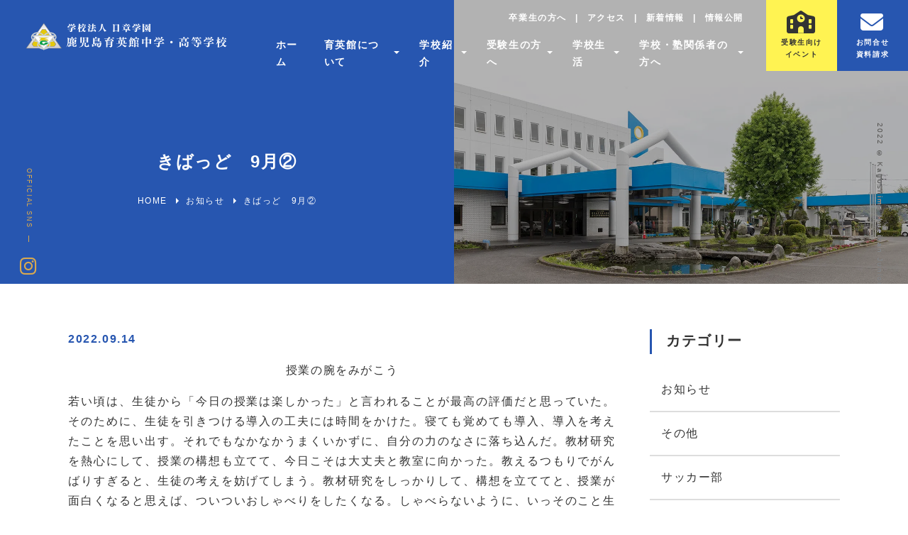

--- FILE ---
content_type: text/html; charset=UTF-8
request_url: https://ikueikan.ed.jp/2022/09/14/kyuuni/
body_size: 14506
content:
<!DOCTYPE html>
<html lang="ja">
<head>
    <meta charset="UTF-8">
    <meta name="viewport" content="width=device-width, initial-scale=1.0">
    <meta http-equiv="X-UA-Compatible" content="ie=edge">
    <meta name="format-detection" content="telephone=no">
    <title>きばっど　9月②</title>
    <link rel="shortcut icon" href="https://ikueikan.ed.jp/wp-content/themes/ikueikan/favicon.ico" type="image/x-icon">
    <link href="https://use.fontawesome.com/releases/v6.1.1/css/all.css" rel="stylesheet">
    <link rel="stylesheet" href="https://cdn.jsdelivr.net/npm/swiper/swiper-bundle.min.css">
    <link rel="preconnect" href="https://fonts.googleapis.com">
    <link rel="preconnect" href="https://fonts.gstatic.com" crossorigin>
    <link href="https://fonts.googleapis.com/css2?family=Oooh+Baby&display=swap" rel="stylesheet">
    <link rel="stylesheet" href="https://ikueikan.ed.jp/wp-content/themes/ikueikan/style.css?v=20250228">
    <link rel="stylesheet" href="https://cdnjs.cloudflare.com/ajax/libs/luminous-lightbox/2.3.2/luminous-basic.min.css">
    <script src="https://cdnjs.cloudflare.com/ajax/libs/luminous-lightbox/2.3.2/luminous.min.js"></script>
    <script src="https://cdn.jsdelivr.net/npm/imagesloaded@4/imagesloaded.pkgd.min.js"></script>
    <script src="https://cdn.jsdelivr.net/npm/vivus@latest/dist/vivus.min.js"></script>

		<!-- All in One SEO 4.1.10 -->
		<meta name="description" content="授業の腕をみがこう 若い頃は、生徒から「今日の授業は楽しかった」と言われることが最高の評価だと思っていた。その" />
		<meta name="robots" content="max-image-preview:large" />
		<meta name="google-site-verification" content="dWsGeevw40a52-4qPVRbxOMd-J5fG457lt59_VmbNBM" />
		<link rel="canonical" href="https://ikueikan.ed.jp/2022/09/14/kyuuni/" />

		<!-- Global site tag (gtag.js) - Google Analytics -->
<script async src="https://www.googletagmanager.com/gtag/js?id=UA-228497664-1"></script>
<script>
 window.dataLayer = window.dataLayer || [];
 function gtag(){dataLayer.push(arguments);}
 gtag('js', new Date());

 gtag('config', 'UA-228497664-1');
</script>
		<script type="application/ld+json" class="aioseo-schema">
			{"@context":"https:\/\/schema.org","@graph":[{"@type":"WebSite","@id":"https:\/\/ikueikan.ed.jp\/#website","url":"https:\/\/ikueikan.ed.jp\/","name":"\u9e7f\u5150\u5cf6\u80b2\u82f1\u9928\u4e2d\u5b66\u30fb\u9ad8\u7b49\u5b66\u6821\uff5c\u5b66\u6821\u6cd5\u4eba\u65e5\u7ae0\u5b66\u5712","description":"\u9e7f\u5150\u5cf6\u80b2\u82f1\u9928\u4e2d\u5b66\u30fb\u9ad8\u7b49\u5b66\u6821\u306f\u3001\u79c1\u7acb\u306e\u4e2d\u9ad8\u4e00\u8cab\u6559\u80b2\u3092\u5b9f\u65bd\u3057\u3066\u3044\u307e\u3059\u3002\u5f53\u6821\u306e\u7279\u5fb4\u306f\u3001\u300c\u5c11\u6570\u7cbe\u92ed\u300d\u300c\u82f1\u8a9e\u306b\u5f37\u3044\u80b2\u82f1\u9928\u300d\u3002\u4e2d\u5b66\u6821\u3067\u306f\u3001\u4e2d\u9ad8\u4e00\u8cab\u306e\u300c\u7279\u9032\u30b3\u30fc\u30b9\u300d\u3068\u300c\u4f53\u80b2\u30b3\u30fc\u30b9\u300d\u304c\u3042\u308a\u3001\u9ad8\u7b49\u5b66\u6821\u3067\u306f\u5b66\u529b\u306b\u5fdc\u3058\u305f\u30af\u30e9\u30b9\u7de8\u6210\u306a\u3069\u7279\u8272\u306e\u3042\u308b\u6559\u80b2\u65b9\u91dd\u3067\u3059\u3002","inLanguage":"ja","publisher":{"@id":"https:\/\/ikueikan.ed.jp\/#organization"}},{"@type":"Organization","@id":"https:\/\/ikueikan.ed.jp\/#organization","name":"\u9e7f\u5150\u5cf6\u80b2\u82f1\u9928\u4e2d\u5b66\u30fb\u9ad8\u7b49\u5b66\u6821","url":"https:\/\/ikueikan.ed.jp\/","logo":{"@type":"ImageObject","@id":"https:\/\/ikueikan.ed.jp\/#organizationLogo","url":"https:\/\/ikueikan.ed.jp\/wp-content\/uploads\/2022\/05\/ikueikan-default-thumb.png","width":1200,"height":630},"image":{"@id":"https:\/\/ikueikan.ed.jp\/#organizationLogo"},"sameAs":["https:\/\/www.facebook.com\/kagoshimaikueikan\/","https:\/\/twitter.com\/ikueikan","https:\/\/www.instagram.com\/kagoshima_ikueikan\/?hl=ja"],"contactPoint":{"@type":"ContactPoint","telephone":"+81992731407","contactType":"\u304a\u554f\u3044\u5408\u308f\u305b"}},{"@type":"BreadcrumbList","@id":"https:\/\/ikueikan.ed.jp\/2022\/09\/14\/kyuuni\/#breadcrumblist","itemListElement":[{"@type":"ListItem","@id":"https:\/\/ikueikan.ed.jp\/#listItem","position":1,"item":{"@type":"WebPage","@id":"https:\/\/ikueikan.ed.jp\/","name":"\u30db\u30fc\u30e0","description":"\u9e7f\u5150\u5cf6\u80b2\u82f1\u9928\u4e2d\u5b66\u30fb\u9ad8\u7b49\u5b66\u6821\u306f\u3001\u79c1\u7acb\u306e\u4e2d\u9ad8\u4e00\u8cab\u6559\u80b2\u3092\u5b9f\u65bd\u3057\u3066\u3044\u307e\u3059\u3002\u5f53\u6821\u306e\u7279\u5fb4\u306f\u3001\u300c\u5c11\u6570\u7cbe\u92ed\u300d\u300c\u82f1\u8a9e\u306b\u5f37\u3044\u80b2\u82f1\u9928\u300d\u3002\u4e2d\u5b66\u6821\u3067\u306f\u3001\u4e2d\u9ad8\u4e00\u8cab\u306e\u300c\u7279\u9032\u30b3\u30fc\u30b9\u300d\u3068\u300c\u4f53\u80b2\u30b3\u30fc\u30b9\u300d\u304c\u3042\u308a\u3001\u9ad8\u7b49\u5b66\u6821\u3067\u306f\u5b66\u529b\u306b\u5fdc\u3058\u305f\u30af\u30e9\u30b9\u7de8\u6210\u306a\u3069\u7279\u8272\u306e\u3042\u308b\u6559\u80b2\u65b9\u91dd\u3067\u3059\u3002","url":"https:\/\/ikueikan.ed.jp\/"},"nextItem":"https:\/\/ikueikan.ed.jp\/2022\/#listItem"},{"@type":"ListItem","@id":"https:\/\/ikueikan.ed.jp\/2022\/#listItem","position":2,"item":{"@type":"WebPage","@id":"https:\/\/ikueikan.ed.jp\/2022\/","name":"2022","url":"https:\/\/ikueikan.ed.jp\/2022\/"},"nextItem":"https:\/\/ikueikan.ed.jp\/2022\/09\/#listItem","previousItem":"https:\/\/ikueikan.ed.jp\/#listItem"},{"@type":"ListItem","@id":"https:\/\/ikueikan.ed.jp\/2022\/09\/#listItem","position":3,"item":{"@type":"WebPage","@id":"https:\/\/ikueikan.ed.jp\/2022\/09\/","name":"September","url":"https:\/\/ikueikan.ed.jp\/2022\/09\/"},"nextItem":"https:\/\/ikueikan.ed.jp\/2022\/09\/14\/#listItem","previousItem":"https:\/\/ikueikan.ed.jp\/2022\/#listItem"},{"@type":"ListItem","@id":"https:\/\/ikueikan.ed.jp\/2022\/09\/14\/#listItem","position":4,"item":{"@type":"WebPage","@id":"https:\/\/ikueikan.ed.jp\/2022\/09\/14\/","name":"14","url":"https:\/\/ikueikan.ed.jp\/2022\/09\/14\/"},"nextItem":"https:\/\/ikueikan.ed.jp\/2022\/09\/14\/kyuuni\/#listItem","previousItem":"https:\/\/ikueikan.ed.jp\/2022\/09\/#listItem"},{"@type":"ListItem","@id":"https:\/\/ikueikan.ed.jp\/2022\/09\/14\/kyuuni\/#listItem","position":5,"item":{"@type":"WebPage","@id":"https:\/\/ikueikan.ed.jp\/2022\/09\/14\/kyuuni\/","name":"\u304d\u3070\u3063\u3069\u30009\u6708\u2461","description":"\u6388\u696d\u306e\u8155\u3092\u307f\u304c\u3053\u3046 \u82e5\u3044\u9803\u306f\u3001\u751f\u5f92\u304b\u3089\u300c\u4eca\u65e5\u306e\u6388\u696d\u306f\u697d\u3057\u304b\u3063\u305f\u300d\u3068\u8a00\u308f\u308c\u308b\u3053\u3068\u304c\u6700\u9ad8\u306e\u8a55\u4fa1\u3060\u3068\u601d\u3063\u3066\u3044\u305f\u3002\u305d\u306e","url":"https:\/\/ikueikan.ed.jp\/2022\/09\/14\/kyuuni\/"},"previousItem":"https:\/\/ikueikan.ed.jp\/2022\/09\/14\/#listItem"}]},{"@type":"Person","@id":"https:\/\/ikueikan.ed.jp\/author\/ikueikan_staff\/#author","url":"https:\/\/ikueikan.ed.jp\/author\/ikueikan_staff\/","name":"\u30b9\u30bf\u30c3\u30d5","sameAs":["https:\/\/www.facebook.com\/kagoshimaikueikan\/","https:\/\/twitter.com\/ikueikan","https:\/\/www.instagram.com\/kagoshima_ikueikan\/?hl=ja"]},{"@type":"WebPage","@id":"https:\/\/ikueikan.ed.jp\/2022\/09\/14\/kyuuni\/#webpage","url":"https:\/\/ikueikan.ed.jp\/2022\/09\/14\/kyuuni\/","name":"\u304d\u3070\u3063\u3069 9\u6708\u2461 | \u9e7f\u5150\u5cf6\u80b2\u82f1\u9928\u4e2d\u5b66\u30fb\u9ad8\u7b49\u5b66\u6821\uff5c\u5b66\u6821\u6cd5\u4eba\u65e5\u7ae0\u5b66\u5712","description":"\u6388\u696d\u306e\u8155\u3092\u307f\u304c\u3053\u3046 \u82e5\u3044\u9803\u306f\u3001\u751f\u5f92\u304b\u3089\u300c\u4eca\u65e5\u306e\u6388\u696d\u306f\u697d\u3057\u304b\u3063\u305f\u300d\u3068\u8a00\u308f\u308c\u308b\u3053\u3068\u304c\u6700\u9ad8\u306e\u8a55\u4fa1\u3060\u3068\u601d\u3063\u3066\u3044\u305f\u3002\u305d\u306e","inLanguage":"ja","isPartOf":{"@id":"https:\/\/ikueikan.ed.jp\/#website"},"breadcrumb":{"@id":"https:\/\/ikueikan.ed.jp\/2022\/09\/14\/kyuuni\/#breadcrumblist"},"author":"https:\/\/ikueikan.ed.jp\/author\/ikueikan_staff\/#author","creator":"https:\/\/ikueikan.ed.jp\/author\/ikueikan_staff\/#author","datePublished":"2022-09-14T08:00:31+09:00","dateModified":"2022-11-28T00:33:23+09:00"},{"@type":"BlogPosting","@id":"https:\/\/ikueikan.ed.jp\/2022\/09\/14\/kyuuni\/#blogposting","name":"\u304d\u3070\u3063\u3069 9\u6708\u2461 | \u9e7f\u5150\u5cf6\u80b2\u82f1\u9928\u4e2d\u5b66\u30fb\u9ad8\u7b49\u5b66\u6821\uff5c\u5b66\u6821\u6cd5\u4eba\u65e5\u7ae0\u5b66\u5712","description":"\u6388\u696d\u306e\u8155\u3092\u307f\u304c\u3053\u3046 \u82e5\u3044\u9803\u306f\u3001\u751f\u5f92\u304b\u3089\u300c\u4eca\u65e5\u306e\u6388\u696d\u306f\u697d\u3057\u304b\u3063\u305f\u300d\u3068\u8a00\u308f\u308c\u308b\u3053\u3068\u304c\u6700\u9ad8\u306e\u8a55\u4fa1\u3060\u3068\u601d\u3063\u3066\u3044\u305f\u3002\u305d\u306e","inLanguage":"ja","headline":"\u304d\u3070\u3063\u3069\u30009\u6708\u2461","author":{"@id":"https:\/\/ikueikan.ed.jp\/author\/ikueikan_staff\/#author"},"publisher":{"@id":"https:\/\/ikueikan.ed.jp\/#organization"},"datePublished":"2022-09-14T08:00:31+09:00","dateModified":"2022-11-28T00:33:23+09:00","articleSection":"\u304a\u77e5\u3089\u305b, \u305d\u306e\u4ed6, \u6821\u9577\u5ba4\u3060\u3088\u308a","mainEntityOfPage":{"@id":"https:\/\/ikueikan.ed.jp\/2022\/09\/14\/kyuuni\/#webpage"},"isPartOf":{"@id":"https:\/\/ikueikan.ed.jp\/2022\/09\/14\/kyuuni\/#webpage"},"image":{"@type":"ImageObject","@id":"https:\/\/ikueikan.ed.jp\/#articleImage","url":"https:\/\/ikueikan.ed.jp\/wp-content\/uploads\/2022\/05\/ikueikan-default-thumb.png","width":1200,"height":630}}]}
		</script>
		<!-- All in One SEO -->

<link rel='dns-prefetch' href='//cdn.jsdelivr.net' />
<link rel="alternate" title="oEmbed (JSON)" type="application/json+oembed" href="https://ikueikan.ed.jp/wp-json/oembed/1.0/embed?url=https%3A%2F%2Fikueikan.ed.jp%2F2022%2F09%2F14%2Fkyuuni%2F" />
<link rel="alternate" title="oEmbed (XML)" type="text/xml+oembed" href="https://ikueikan.ed.jp/wp-json/oembed/1.0/embed?url=https%3A%2F%2Fikueikan.ed.jp%2F2022%2F09%2F14%2Fkyuuni%2F&#038;format=xml" />
		<!-- This site uses the Google Analytics by MonsterInsights plugin v8.10.0 - Using Analytics tracking - https://www.monsterinsights.com/ -->
		<!-- Note: MonsterInsights is not currently configured on this site. The site owner needs to authenticate with Google Analytics in the MonsterInsights settings panel. -->
					<!-- No UA code set -->
				<!-- / Google Analytics by MonsterInsights -->
		<link rel='stylesheet' id='sbi_styles-css' href='https://ikueikan.ed.jp/wp-content/plugins/instagram-feed/css/sbi-styles.min.css?ver=6.9.1' type='text/css' media='all' />
<style id='classic-theme-styles-inline-css' type='text/css'>
/*! This file is auto-generated */
.wp-block-button__link{color:#fff;background-color:#32373c;border-radius:9999px;box-shadow:none;text-decoration:none;padding:calc(.667em + 2px) calc(1.333em + 2px);font-size:1.125em}.wp-block-file__button{background:#32373c;color:#fff;text-decoration:none}
/*# sourceURL=/wp-includes/css/classic-themes.min.css */
</style>
<link rel='stylesheet' id='contact-form-7-css' href='https://ikueikan.ed.jp/wp-content/plugins/contact-form-7/includes/css/styles.css?ver=5.5.6' type='text/css' media='all' />
<script type="text/javascript" src="https://ikueikan.ed.jp/wp-includes/js/jquery/jquery.min.js?ver=3.7.1" id="jquery-core-js"></script>
<script type="text/javascript" src="https://ikueikan.ed.jp/wp-includes/js/jquery/jquery-migrate.min.js?ver=3.4.1" id="jquery-migrate-js"></script>
<link rel="https://api.w.org/" href="https://ikueikan.ed.jp/wp-json/" /><link rel="alternate" title="JSON" type="application/json" href="https://ikueikan.ed.jp/wp-json/wp/v2/posts/24198" /><meta name="generator" content="WordPress 6.9" />
<link rel='shortlink' href='https://ikueikan.ed.jp/?p=24198' />
<meta name="og:title" property="og:title" content="きばっど　9月②" />
<meta name="og:description" property="og:description" content="授業の腕をみがこう 若い頃は、生徒から「今日の授業は楽しかった」と言われることが最高の評価だと思っていた。そのために、生徒を引きつける導入の工夫には時間をかけた。寝ても覚めても導入、導入を考えたことを" />
<meta name="og:type" property="og:type" content="article" />
<meta name="og:url" property="og:url" content="https://ikueikan.ed.jp/2022/09/14/kyuuni/" />
<meta name="og:image" property="og:image" content="https://ikueikan.ed.jp/wp-content/themes/ikueikan/src/ikueikan-default-thumb.png" />
<meta name="og:image:secure_url" property="og:image:secure_url" content="https://ikueikan.ed.jp/wp-content/themes/ikueikan/src/ikueikan-default-thumb.png" />
<meta name="og:image:width" property="og:image:width" content="1200" /> 
<meta name="og:image:height" property="og:image:height" content="630" /> 
<meta name="og:site_name" property="og:site_name" content="鹿児島育英館中学・高等学校｜学校法人日章学園" />
<meta name="twitter:card" content="summary_large_image" />
<meta name="twitter:site" content="" />
<meta name="og:locale" property="og:locale" content="ja_JP" />
<meta property="fb:app_id" content="https://www.facebook.com/kagoshimaikueikan/">
    <!-- Google Tag Manager -->
    <script>
(function(w,d,s,l,i){w[l]=w[l]||[];w[l].push({'gtm.start':
new Date().getTime(),event:'gtm.js'});var f=d.getElementsByTagName(s)[0],
j=d.createElement(s),dl=l!='dataLayer'?'&l='+l:'';j.async=true;j.src=
'https://www.googletagmanager.com/gtm.js?id='+i+dl;f.parentNode.insertBefore(j,f);
})(window,document,'script','dataLayer','GTM-PXNMVSV4');
    </script>
    <!-- End Google Tag Manager -->
<style id='global-styles-inline-css' type='text/css'>
:root{--wp--preset--aspect-ratio--square: 1;--wp--preset--aspect-ratio--4-3: 4/3;--wp--preset--aspect-ratio--3-4: 3/4;--wp--preset--aspect-ratio--3-2: 3/2;--wp--preset--aspect-ratio--2-3: 2/3;--wp--preset--aspect-ratio--16-9: 16/9;--wp--preset--aspect-ratio--9-16: 9/16;--wp--preset--color--black: #000000;--wp--preset--color--cyan-bluish-gray: #abb8c3;--wp--preset--color--white: #ffffff;--wp--preset--color--pale-pink: #f78da7;--wp--preset--color--vivid-red: #cf2e2e;--wp--preset--color--luminous-vivid-orange: #ff6900;--wp--preset--color--luminous-vivid-amber: #fcb900;--wp--preset--color--light-green-cyan: #7bdcb5;--wp--preset--color--vivid-green-cyan: #00d084;--wp--preset--color--pale-cyan-blue: #8ed1fc;--wp--preset--color--vivid-cyan-blue: #0693e3;--wp--preset--color--vivid-purple: #9b51e0;--wp--preset--gradient--vivid-cyan-blue-to-vivid-purple: linear-gradient(135deg,rgb(6,147,227) 0%,rgb(155,81,224) 100%);--wp--preset--gradient--light-green-cyan-to-vivid-green-cyan: linear-gradient(135deg,rgb(122,220,180) 0%,rgb(0,208,130) 100%);--wp--preset--gradient--luminous-vivid-amber-to-luminous-vivid-orange: linear-gradient(135deg,rgb(252,185,0) 0%,rgb(255,105,0) 100%);--wp--preset--gradient--luminous-vivid-orange-to-vivid-red: linear-gradient(135deg,rgb(255,105,0) 0%,rgb(207,46,46) 100%);--wp--preset--gradient--very-light-gray-to-cyan-bluish-gray: linear-gradient(135deg,rgb(238,238,238) 0%,rgb(169,184,195) 100%);--wp--preset--gradient--cool-to-warm-spectrum: linear-gradient(135deg,rgb(74,234,220) 0%,rgb(151,120,209) 20%,rgb(207,42,186) 40%,rgb(238,44,130) 60%,rgb(251,105,98) 80%,rgb(254,248,76) 100%);--wp--preset--gradient--blush-light-purple: linear-gradient(135deg,rgb(255,206,236) 0%,rgb(152,150,240) 100%);--wp--preset--gradient--blush-bordeaux: linear-gradient(135deg,rgb(254,205,165) 0%,rgb(254,45,45) 50%,rgb(107,0,62) 100%);--wp--preset--gradient--luminous-dusk: linear-gradient(135deg,rgb(255,203,112) 0%,rgb(199,81,192) 50%,rgb(65,88,208) 100%);--wp--preset--gradient--pale-ocean: linear-gradient(135deg,rgb(255,245,203) 0%,rgb(182,227,212) 50%,rgb(51,167,181) 100%);--wp--preset--gradient--electric-grass: linear-gradient(135deg,rgb(202,248,128) 0%,rgb(113,206,126) 100%);--wp--preset--gradient--midnight: linear-gradient(135deg,rgb(2,3,129) 0%,rgb(40,116,252) 100%);--wp--preset--font-size--small: 13px;--wp--preset--font-size--medium: 20px;--wp--preset--font-size--large: 36px;--wp--preset--font-size--x-large: 42px;--wp--preset--spacing--20: 0.44rem;--wp--preset--spacing--30: 0.67rem;--wp--preset--spacing--40: 1rem;--wp--preset--spacing--50: 1.5rem;--wp--preset--spacing--60: 2.25rem;--wp--preset--spacing--70: 3.38rem;--wp--preset--spacing--80: 5.06rem;--wp--preset--shadow--natural: 6px 6px 9px rgba(0, 0, 0, 0.2);--wp--preset--shadow--deep: 12px 12px 50px rgba(0, 0, 0, 0.4);--wp--preset--shadow--sharp: 6px 6px 0px rgba(0, 0, 0, 0.2);--wp--preset--shadow--outlined: 6px 6px 0px -3px rgb(255, 255, 255), 6px 6px rgb(0, 0, 0);--wp--preset--shadow--crisp: 6px 6px 0px rgb(0, 0, 0);}:where(.is-layout-flex){gap: 0.5em;}:where(.is-layout-grid){gap: 0.5em;}body .is-layout-flex{display: flex;}.is-layout-flex{flex-wrap: wrap;align-items: center;}.is-layout-flex > :is(*, div){margin: 0;}body .is-layout-grid{display: grid;}.is-layout-grid > :is(*, div){margin: 0;}:where(.wp-block-columns.is-layout-flex){gap: 2em;}:where(.wp-block-columns.is-layout-grid){gap: 2em;}:where(.wp-block-post-template.is-layout-flex){gap: 1.25em;}:where(.wp-block-post-template.is-layout-grid){gap: 1.25em;}.has-black-color{color: var(--wp--preset--color--black) !important;}.has-cyan-bluish-gray-color{color: var(--wp--preset--color--cyan-bluish-gray) !important;}.has-white-color{color: var(--wp--preset--color--white) !important;}.has-pale-pink-color{color: var(--wp--preset--color--pale-pink) !important;}.has-vivid-red-color{color: var(--wp--preset--color--vivid-red) !important;}.has-luminous-vivid-orange-color{color: var(--wp--preset--color--luminous-vivid-orange) !important;}.has-luminous-vivid-amber-color{color: var(--wp--preset--color--luminous-vivid-amber) !important;}.has-light-green-cyan-color{color: var(--wp--preset--color--light-green-cyan) !important;}.has-vivid-green-cyan-color{color: var(--wp--preset--color--vivid-green-cyan) !important;}.has-pale-cyan-blue-color{color: var(--wp--preset--color--pale-cyan-blue) !important;}.has-vivid-cyan-blue-color{color: var(--wp--preset--color--vivid-cyan-blue) !important;}.has-vivid-purple-color{color: var(--wp--preset--color--vivid-purple) !important;}.has-black-background-color{background-color: var(--wp--preset--color--black) !important;}.has-cyan-bluish-gray-background-color{background-color: var(--wp--preset--color--cyan-bluish-gray) !important;}.has-white-background-color{background-color: var(--wp--preset--color--white) !important;}.has-pale-pink-background-color{background-color: var(--wp--preset--color--pale-pink) !important;}.has-vivid-red-background-color{background-color: var(--wp--preset--color--vivid-red) !important;}.has-luminous-vivid-orange-background-color{background-color: var(--wp--preset--color--luminous-vivid-orange) !important;}.has-luminous-vivid-amber-background-color{background-color: var(--wp--preset--color--luminous-vivid-amber) !important;}.has-light-green-cyan-background-color{background-color: var(--wp--preset--color--light-green-cyan) !important;}.has-vivid-green-cyan-background-color{background-color: var(--wp--preset--color--vivid-green-cyan) !important;}.has-pale-cyan-blue-background-color{background-color: var(--wp--preset--color--pale-cyan-blue) !important;}.has-vivid-cyan-blue-background-color{background-color: var(--wp--preset--color--vivid-cyan-blue) !important;}.has-vivid-purple-background-color{background-color: var(--wp--preset--color--vivid-purple) !important;}.has-black-border-color{border-color: var(--wp--preset--color--black) !important;}.has-cyan-bluish-gray-border-color{border-color: var(--wp--preset--color--cyan-bluish-gray) !important;}.has-white-border-color{border-color: var(--wp--preset--color--white) !important;}.has-pale-pink-border-color{border-color: var(--wp--preset--color--pale-pink) !important;}.has-vivid-red-border-color{border-color: var(--wp--preset--color--vivid-red) !important;}.has-luminous-vivid-orange-border-color{border-color: var(--wp--preset--color--luminous-vivid-orange) !important;}.has-luminous-vivid-amber-border-color{border-color: var(--wp--preset--color--luminous-vivid-amber) !important;}.has-light-green-cyan-border-color{border-color: var(--wp--preset--color--light-green-cyan) !important;}.has-vivid-green-cyan-border-color{border-color: var(--wp--preset--color--vivid-green-cyan) !important;}.has-pale-cyan-blue-border-color{border-color: var(--wp--preset--color--pale-cyan-blue) !important;}.has-vivid-cyan-blue-border-color{border-color: var(--wp--preset--color--vivid-cyan-blue) !important;}.has-vivid-purple-border-color{border-color: var(--wp--preset--color--vivid-purple) !important;}.has-vivid-cyan-blue-to-vivid-purple-gradient-background{background: var(--wp--preset--gradient--vivid-cyan-blue-to-vivid-purple) !important;}.has-light-green-cyan-to-vivid-green-cyan-gradient-background{background: var(--wp--preset--gradient--light-green-cyan-to-vivid-green-cyan) !important;}.has-luminous-vivid-amber-to-luminous-vivid-orange-gradient-background{background: var(--wp--preset--gradient--luminous-vivid-amber-to-luminous-vivid-orange) !important;}.has-luminous-vivid-orange-to-vivid-red-gradient-background{background: var(--wp--preset--gradient--luminous-vivid-orange-to-vivid-red) !important;}.has-very-light-gray-to-cyan-bluish-gray-gradient-background{background: var(--wp--preset--gradient--very-light-gray-to-cyan-bluish-gray) !important;}.has-cool-to-warm-spectrum-gradient-background{background: var(--wp--preset--gradient--cool-to-warm-spectrum) !important;}.has-blush-light-purple-gradient-background{background: var(--wp--preset--gradient--blush-light-purple) !important;}.has-blush-bordeaux-gradient-background{background: var(--wp--preset--gradient--blush-bordeaux) !important;}.has-luminous-dusk-gradient-background{background: var(--wp--preset--gradient--luminous-dusk) !important;}.has-pale-ocean-gradient-background{background: var(--wp--preset--gradient--pale-ocean) !important;}.has-electric-grass-gradient-background{background: var(--wp--preset--gradient--electric-grass) !important;}.has-midnight-gradient-background{background: var(--wp--preset--gradient--midnight) !important;}.has-small-font-size{font-size: var(--wp--preset--font-size--small) !important;}.has-medium-font-size{font-size: var(--wp--preset--font-size--medium) !important;}.has-large-font-size{font-size: var(--wp--preset--font-size--large) !important;}.has-x-large-font-size{font-size: var(--wp--preset--font-size--x-large) !important;}
/*# sourceURL=global-styles-inline-css */
</style>
</head>
<body data-progress="0">
    <!-- Google Tag Manager (noscript) -->
    <noscript><iframe src="https://www.googletagmanager.com/ns.html?id=GTM-PXNMVSV4"
height="0" width="0" style="display:none;visibility:hidden"></iframe></noscript>
    <!-- End Google Tag Manager (noscript) -->
    <header>
        <div>
            <a href="https://ikueikan.ed.jp" id="header-logo">
                <img class="color" src="https://ikueikan.ed.jp/wp-content/themes/ikueikan/src/ikueikan-logo.svg" alt="鹿児島育英館中学・高等学校｜学校法人日章学園">
                <img class="white" src="https://ikueikan.ed.jp/wp-content/themes/ikueikan/src/ikueikan-logo-w.svg" alt="鹿児島育英館中学・高等学校｜学校法人日章学園">
            </a>
            <div>
                <div>
<ul id="topbar-menu" class="menu"><li id="menu-item-125" class="menu-item menu-item-type-post_type menu-item-object-page menu-item-125"><a href="https://ikueikan.ed.jp/for-graduates/">卒業生の方へ</a></li>
<li id="menu-item-22217" class="menu-item menu-item-type-post_type menu-item-object-page menu-item-22217"><a href="https://ikueikan.ed.jp/access/">アクセス</a></li>
<li id="menu-item-22875" class="menu-item menu-item-type-custom menu-item-object-custom menu-item-22875"><a href="/news">新着情報</a></li>
<li id="menu-item-102" class="menu-item menu-item-type-custom menu-item-object-custom menu-item-102"><a href="/evaluation">情報公開</a></li>
</ul><ul id="header-menu" class="menu"><li id="menu-item-613" class="menu-item menu-item-type-post_type menu-item-object-page menu-item-home menu-item-613"><a href="https://ikueikan.ed.jp/">ホーム</a></li>
<li id="menu-item-607" class="menu-item menu-item-type-custom menu-item-object-custom menu-item-has-children menu-item-607"><a>育英館について</a>
<ul class="sub-menu">
	<li id="menu-item-58" class="menu-item menu-item-type-post_type menu-item-object-page menu-item-58"><a href="https://ikueikan.ed.jp/school/"><figure><img src="/wp-content/uploads/2024/06/top-about-1.webp" alt="学校概要"></figure><div>学校概要</div></a></li>
	<li id="menu-item-612" class="menu-item menu-item-type-post_type menu-item-object-page menu-item-612"><a href="https://ikueikan.ed.jp/facility/"><figure><img src="/wp-content/uploads/2022/04/mgm0457.jpg" alt="校内ギャラリー"></figure><div>校内ギャラリー</div></a></li>
	<li id="menu-item-103" class="menu-item menu-item-type-post_type menu-item-object-page menu-item-103"><a href="https://ikueikan.ed.jp/feature/"><figure><img src="/wp-content/uploads/2025/07/top-about-3.webp" alt="本校の特徴"></figure><div>本校の特徴</div></a></li>
	<li id="menu-item-22986" class="menu-item menu-item-type-post_type menu-item-object-page menu-item-22986"><a href="https://ikueikan.ed.jp/slogan/"><figure><img src="/wp-content/uploads/2022/04/slogan-min.jpg" alt="スローガン"></figure><div>スローガン</div></a></li>
	<li id="menu-item-22557" class="menu-item menu-item-type-post_type menu-item-object-page menu-item-22557"><a href="https://ikueikan.ed.jp/movie/"><figure><img src="/wp-content/uploads/2025/07/top-about-5-header.webp" alt="動画で見る学校紹介"></figure><div>動画で見る学校紹介</div></a></li>
</ul>
</li>
<li id="menu-item-48" class="menu-item menu-item-type-custom menu-item-object-custom menu-item-has-children menu-item-48"><a>学校紹介</a>
<ul class="sub-menu">
	<li id="menu-item-94" class="menu-item menu-item-type-post_type menu-item-object-page menu-item-94"><a href="https://ikueikan.ed.jp/high-school/"><figure><img src="/wp-content/uploads/2025/07/top-intro-1.webp" alt="高等学校"></figure><div>高等学校</div></a></li>
	<li id="menu-item-93" class="menu-item menu-item-type-post_type menu-item-object-page menu-item-93"><a href="https://ikueikan.ed.jp/special-advanced-course/"><figure><img src="/wp-content/uploads/2025/07/top-intro-2.webp" alt="中学校特進コース"></figure><div>中学校特進コース</div></a></li>
	<li id="menu-item-92" class="menu-item menu-item-type-post_type menu-item-object-page menu-item-92"><a href="https://ikueikan.ed.jp/sports-course/"><figure><img src="/wp-content/uploads/2025/07/top-intro-3.webp" alt="中学校体育コース"></figure><div>中学校体育コース</div></a></li>
</ul>
</li>
<li id="menu-item-605" class="menu-item menu-item-type-custom menu-item-object-custom menu-item-has-children menu-item-605"><a>受験生の方へ</a>
<ul class="sub-menu">
	<li id="menu-item-20921" class="menu-item menu-item-type-custom menu-item-object-custom menu-item-20921"><a href="/event"><figure><img src="/wp-content/uploads/2022/04/Experience-enrollment-min.jpg" alt="受験生向けイベント"></figure><div>受験生向けイベント</div></a></li>
	<li id="menu-item-20914" class="menu-item menu-item-type-post_type menu-item-object-page menu-item-20914"><a href="https://ikueikan.ed.jp/j-admission/"><figure><img src="/wp-content/uploads/2024/11/Entrance-Exam.webp" alt="中学入学試験"></figure><div>中学入学試験</div></a></li>
	<li id="menu-item-26089" class="menu-item menu-item-type-post_type menu-item-object-page menu-item-26089"><a href="https://ikueikan.ed.jp/h-admission/"><figure><img src="/wp-content/uploads/2022/04/mgm0148.jpg" alt="高校入学試験"></figure><div>高校入学試験</div></a></li>
	<li id="menu-item-100" class="menu-item menu-item-type-post_type menu-item-object-page menu-item-100"><a href="https://ikueikan.ed.jp/support-grant/"><figure><img src="/wp-content/uploads/2022/04/mgm0183.jpg" alt="就学支援金"></figure><div>就学支援金</div></a></li>
	<li id="menu-item-19938" class="menu-item menu-item-type-custom menu-item-object-custom menu-item-19938"><a href="/career"><figure><img src="/wp-content/uploads/2025/07/top-about-4.webp" alt="卒業生の進路"></figure><div>卒業生の進路</div></a></li>
	<li id="menu-item-22169" class="menu-item menu-item-type-post_type menu-item-object-page menu-item-22169"><a href="https://ikueikan.ed.jp/feature/"><figure><img src="/wp-content/uploads/2025/07/top-about-3.webp" alt="本校の特徴"></figure><div>本校の特徴</div></a></li>
	<li id="menu-item-22566" class="menu-item menu-item-type-post_type menu-item-object-page menu-item-22566"><a href="https://ikueikan.ed.jp/movie/"><figure><img src="/wp-content/uploads/2025/07/top-about-5-header.webp" alt="動画で見る学校紹介"></figure><div>動画で見る学校紹介</div></a></li>
	<li id="menu-item-24571" class="menu-item menu-item-type-post_type menu-item-object-page menu-item-24571"><a href="https://ikueikan.ed.jp/dormitory-experience/"><figure><img src="/wp-content/uploads/2024/06/top-support-4.webp" alt="体験入寮"></figure><div>体験入寮</div></a></li>
</ul>
</li>
<li id="menu-item-22876" class="menu-item menu-item-type-custom menu-item-object-custom menu-item-has-children menu-item-22876"><a href="#">学校生活</a>
<ul class="sub-menu">
	<li id="menu-item-22885" class="menu-item menu-item-type-post_type menu-item-object-page menu-item-22885"><a href="https://ikueikan.ed.jp/dining-uniform/"><figure><img src="/wp-content/uploads/2025/07/top-school-life-1.webp" alt="学食＆制服"></figure><div>学食＆制服</div></a></li>
	<li id="menu-item-22881" class="menu-item menu-item-type-post_type menu-item-object-page menu-item-22881"><a href="https://ikueikan.ed.jp/annual-schedule/"><figure><img src="/wp-content/uploads/2025/07/top-school-life-2.webp" alt="年間スケジュール"></figure><div>年間スケジュール</div></a></li>
	<li id="menu-item-22880" class="menu-item menu-item-type-post_type menu-item-object-page menu-item-22880"><a href="https://ikueikan.ed.jp/sports-course/soccer/"><figure><img src="/wp-content/uploads/2025/07/top-school-life-3.webp" alt="中学サッカー部"></figure><div>中学サッカー部</div></a></li>
	<li id="menu-item-22879" class="menu-item menu-item-type-post_type menu-item-object-page menu-item-22879"><a href="https://ikueikan.ed.jp/sports-course/baseball/"><figure><img src="/wp-content/uploads/2025/07/top-school-life-4.webp" alt="中学野球部"></figure><div>中学野球部</div></a></li>
	<li id="menu-item-22878" class="menu-item menu-item-type-post_type menu-item-object-page menu-item-22878"><a href="https://ikueikan.ed.jp/badminton/"><figure><img src="/wp-content/uploads/2024/06/top-school-life-5.webp" alt="バドミントン部"></figure><div>バドミントン部</div></a></li>
	<li id="menu-item-98" class="menu-item menu-item-type-post_type menu-item-object-page menu-item-98"><a href="https://ikueikan.ed.jp/club/"><figure><img src="/wp-content/uploads/2025/07/top-school-life-6.webp" alt="部活動"></figure><div>部活動</div></a></li>
	<li id="menu-item-99" class="menu-item menu-item-type-post_type menu-item-object-page menu-item-99"><a href="https://ikueikan.ed.jp/dormitory/"><figure><img src="/wp-content/uploads/2025/07/top-school-life-7.webp" alt="学生寮"></figure><div>学生寮</div></a></li>
	<li id="menu-item-22877" class="menu-item menu-item-type-post_type menu-item-object-page menu-item-22877"><a href="https://ikueikan.ed.jp/artificial-turf-soccer-field/"><figure><img src="/wp-content/uploads/2022/04/soccer-field-min-1.jpg" alt="半端ないサッカー場"></figure><div>半端ないサッカー場</div></a></li>
</ul>
</li>
<li id="menu-item-27204" class="menu-item menu-item-type-custom menu-item-object-custom menu-item-has-children menu-item-27204"><a>学校・塾関係者の方へ</a>
<ul class="sub-menu">
	<li id="menu-item-27206" class="menu-item menu-item-type-post_type menu-item-object-page menu-item-27206"><a href="https://ikueikan.ed.jp/school-visit/"><figure><img src="/wp-content/uploads/2022/05/school-visit.jpg" alt="英語出張講座"></figure><div>英語出張講座</div></a></li>
	<li id="menu-item-27205" class="menu-item menu-item-type-post_type menu-item-object-page menu-item-27205"><a href="https://ikueikan.ed.jp/briefing/"><figure><img src="/wp-content/uploads/2025/05/top-support-6.webp" alt="学校説明会"></figure><div>学校説明会</div></a></li>
</ul>
</li>
</ul>                </div>
                <ul id="header-button-list">
                    <li><a class="yellow" href="/event"><i class="fa-solid fa-school"></i><span>受験生向け<br>イベント</span></a></li>
                    <li><a class="blue" href="/contact"><i class="fa-solid fa-envelope"></i><span>お問合せ<br>資料請求</span></a></li>
                </ul>
                <div id="drawer">
                    <input id="drawer-input" type="checkbox" class="drawer-unshown">
                    <label id="drawer-open" for="drawer-input"><span></span></label>
                    <label class="drawer-unshown" id="drawer-close" for="drawer-input"></label>
                    <div id="drawer-content">
                        <label id="drawer-close2" for="drawer-input">CLOSE</label>
<ul id="mobile-menu" class="menu"><li id="menu-item-22392" class="menu-item menu-item-type-post_type menu-item-object-page menu-item-home menu-item-22392"><a href="https://ikueikan.ed.jp/">ホーム</a></li>
<li id="menu-item-22973" class="menu-item menu-item-type-custom menu-item-object-custom menu-item-has-children menu-item-22973"><a>育英館について</a>
<ul class="sub-menu">
	<li id="menu-item-22409" class="menu-item menu-item-type-post_type menu-item-object-page menu-item-22409"><a href="https://ikueikan.ed.jp/school/">学校概要</a></li>
	<li id="menu-item-22415" class="menu-item menu-item-type-post_type menu-item-object-page menu-item-22415"><a href="https://ikueikan.ed.jp/feature/">本校の特徴</a></li>
	<li id="menu-item-22417" class="menu-item menu-item-type-post_type menu-item-object-page menu-item-22417"><a href="https://ikueikan.ed.jp/facility/">校内ギャラリー</a></li>
	<li id="menu-item-22397" class="menu-item menu-item-type-post_type menu-item-object-page menu-item-22397"><a href="https://ikueikan.ed.jp/slogan/">スローガン</a></li>
	<li id="menu-item-22979" class="menu-item menu-item-type-post_type menu-item-object-page menu-item-22979"><a href="https://ikueikan.ed.jp/movie/">動画で見る学校紹介</a></li>
	<li id="menu-item-22396" class="menu-item menu-item-type-post_type menu-item-object-page menu-item-22396"><a href="https://ikueikan.ed.jp/access/">アクセス</a></li>
</ul>
</li>
<li id="menu-item-22974" class="menu-item menu-item-type-custom menu-item-object-custom menu-item-has-children menu-item-22974"><a>学校紹介</a>
<ul class="sub-menu">
	<li id="menu-item-22419" class="menu-item menu-item-type-post_type menu-item-object-page menu-item-has-children menu-item-22419"><a href="https://ikueikan.ed.jp/high-school/">高等学校</a>
	<ul class="sub-menu">
		<li id="menu-item-22421" class="menu-item menu-item-type-post_type menu-item-object-page menu-item-22421"><a href="https://ikueikan.ed.jp/badminton/">中高バドミントン部</a></li>
		<li id="menu-item-22425" class="menu-item menu-item-type-post_type menu-item-object-page menu-item-22425"><a href="https://ikueikan.ed.jp/high-school/english/">英語の育英館</a></li>
	</ul>
</li>
	<li id="menu-item-22402" class="menu-item menu-item-type-post_type menu-item-object-page menu-item-22402"><a href="https://ikueikan.ed.jp/special-advanced-course/">中学校特進コース</a></li>
	<li id="menu-item-22398" class="menu-item menu-item-type-post_type menu-item-object-page menu-item-has-children menu-item-22398"><a href="https://ikueikan.ed.jp/sports-course/">中学校体育コース</a>
	<ul class="sub-menu">
		<li id="menu-item-22400" class="menu-item menu-item-type-post_type menu-item-object-page menu-item-22400"><a href="https://ikueikan.ed.jp/sports-course/soccer/">育英館中学校 サッカー部</a></li>
		<li id="menu-item-22401" class="menu-item menu-item-type-post_type menu-item-object-page menu-item-22401"><a href="https://ikueikan.ed.jp/sports-course/baseball/">育英館中学校 野球部</a></li>
	</ul>
</li>
</ul>
</li>
<li id="menu-item-22975" class="menu-item menu-item-type-custom menu-item-object-custom menu-item-has-children menu-item-22975"><a>受験生の方へ</a>
<ul class="sub-menu">
	<li id="menu-item-22976" class="menu-item menu-item-type-custom menu-item-object-custom menu-item-22976"><a href="/event">体験入学</a></li>
	<li id="menu-item-22408" class="menu-item menu-item-type-post_type menu-item-object-page menu-item-22408"><a href="https://ikueikan.ed.jp/j-admission/">中学入学試験</a></li>
	<li id="menu-item-26090" class="menu-item menu-item-type-post_type menu-item-object-page menu-item-26090"><a href="https://ikueikan.ed.jp/h-admission/">高校入学試験</a></li>
	<li id="menu-item-22978" class="menu-item menu-item-type-post_type menu-item-object-page menu-item-22978"><a href="https://ikueikan.ed.jp/feature/">本校の特徴</a></li>
	<li id="menu-item-24572" class="menu-item menu-item-type-post_type menu-item-object-page menu-item-24572"><a href="https://ikueikan.ed.jp/dormitory-experience/">体験入寮</a></li>
	<li id="menu-item-22414" class="menu-item menu-item-type-post_type menu-item-object-page menu-item-22414"><a href="https://ikueikan.ed.jp/support-grant/">就学支援金</a></li>
	<li id="menu-item-22977" class="menu-item menu-item-type-custom menu-item-object-custom menu-item-22977"><a href="/career">卒業生の進路</a></li>
	<li id="menu-item-22980" class="menu-item menu-item-type-post_type menu-item-object-page menu-item-22980"><a href="https://ikueikan.ed.jp/movie/">動画で見る学校紹介</a></li>
</ul>
</li>
<li id="menu-item-22981" class="menu-item menu-item-type-custom menu-item-object-custom menu-item-has-children menu-item-22981"><a>学校生活</a>
<ul class="sub-menu">
	<li id="menu-item-22985" class="menu-item menu-item-type-post_type menu-item-object-page menu-item-22985"><a href="https://ikueikan.ed.jp/dining-uniform/">学食&#038;制服</a></li>
	<li id="menu-item-22748" class="menu-item menu-item-type-post_type menu-item-object-page menu-item-22748"><a href="https://ikueikan.ed.jp/annual-schedule/">年間スケジュール</a></li>
	<li id="menu-item-22418" class="menu-item menu-item-type-post_type menu-item-object-page menu-item-22418"><a href="https://ikueikan.ed.jp/club/">部活動</a></li>
	<li id="menu-item-22983" class="menu-item menu-item-type-post_type menu-item-object-page menu-item-22983"><a href="https://ikueikan.ed.jp/sports-course/soccer/">育英館中学校 サッカー部</a></li>
	<li id="menu-item-22984" class="menu-item menu-item-type-post_type menu-item-object-page menu-item-22984"><a href="https://ikueikan.ed.jp/sports-course/baseball/">育英館中学校 野球部</a></li>
	<li id="menu-item-22982" class="menu-item menu-item-type-post_type menu-item-object-page menu-item-22982"><a href="https://ikueikan.ed.jp/badminton/">中高バドミントン部</a></li>
	<li id="menu-item-22410" class="menu-item menu-item-type-post_type menu-item-object-page menu-item-has-children menu-item-22410"><a href="https://ikueikan.ed.jp/dormitory/">学生寮</a>
	<ul class="sub-menu">
		<li id="menu-item-22413" class="menu-item menu-item-type-post_type menu-item-object-page menu-item-22413"><a href="https://ikueikan.ed.jp/dormitory/mens-dormitory/">男子寮</a></li>
		<li id="menu-item-22411" class="menu-item menu-item-type-post_type menu-item-object-page menu-item-22411"><a href="https://ikueikan.ed.jp/dormitory/womens-dormitory/">女子寮</a></li>
		<li id="menu-item-22412" class="menu-item menu-item-type-post_type menu-item-object-page menu-item-22412"><a href="https://ikueikan.ed.jp/dormitory/annual-events/">寮の年間行事</a></li>
	</ul>
</li>
	<li id="menu-item-22407" class="menu-item menu-item-type-post_type menu-item-object-page menu-item-22407"><a href="https://ikueikan.ed.jp/artificial-turf-soccer-field/">半端ない人工芝サッカー場</a></li>
</ul>
</li>
<li id="menu-item-22717" class="menu-item menu-item-type-custom menu-item-object-custom menu-item-has-children menu-item-22717"><a>就学支援</a>
<ul class="sub-menu">
	<li id="menu-item-23335" class="menu-item menu-item-type-post_type menu-item-object-page menu-item-23335"><a href="https://ikueikan.ed.jp/j-admission/">中学入学試験</a></li>
	<li id="menu-item-22416" class="menu-item menu-item-type-post_type menu-item-object-page menu-item-22416"><a href="https://ikueikan.ed.jp/loan/">教育ローン</a></li>
</ul>
</li>
<li id="menu-item-22395" class="menu-item menu-item-type-post_type menu-item-object-page menu-item-22395"><a href="https://ikueikan.ed.jp/for-graduates/">卒業生の方へ</a></li>
<li id="menu-item-27202" class="menu-item menu-item-type-custom menu-item-object-custom menu-item-has-children menu-item-27202"><a>学校・塾関係者の方へ</a>
<ul class="sub-menu">
	<li id="menu-item-23334" class="menu-item menu-item-type-post_type menu-item-object-page menu-item-23334"><a href="https://ikueikan.ed.jp/school-visit/">英語出張講座</a></li>
	<li id="menu-item-27203" class="menu-item menu-item-type-post_type menu-item-object-page menu-item-27203"><a href="https://ikueikan.ed.jp/briefing/">学校説明会</a></li>
</ul>
</li>
<li id="menu-item-22394" class="menu-item menu-item-type-post_type menu-item-object-page menu-item-has-children menu-item-22394"><a href="https://ikueikan.ed.jp/contact/">お問い合わせ</a>
<ul class="sub-menu">
	<li id="menu-item-22393" class="menu-item menu-item-type-post_type menu-item-object-page menu-item-privacy-policy menu-item-22393"><a rel="privacy-policy" href="https://ikueikan.ed.jp/privacy-policy/">プライバシーポリシー</a></li>
</ul>
</li>
</ul>                    </div>
                </div>
            </div>
        </div>
    </header>    <main>
        <section id="page-header" style="--ph-bg:url(/wp-content/uploads/2024/06/top-about-1.webp);">
            <div>
                <h2>きばっど　9月②</h2>
<ul id="breadcrumb"><li><a href="https://ikueikan.ed.jp/" class="home"><span>HOME</span></a></li><li><a href="https://ikueikan.ed.jp/category/news/"><span>お知らせ</span></a></li><li><span>きばっど　9月②</span></li></ul>            </div>
        </section>
        <section id="page-wrap" class="wide-width sidebar">
            <div id="page-content">
                <div class="single-content">
                    <div><time id="single-date">2022.09.14</time></div>
<p style="text-align: center;">授業の腕をみがこう</p>
<p>若い頃は、生徒から「今日の授業は楽しかった」と言われることが最高の評価だと思っていた。そのために、生徒を引きつける導入の工夫には時間をかけた。寝ても覚めても導入、導入を考えたことを思い出す。それでもなかなかうまくいかずに、自分の力のなさに落ち込んだ。教材研究を熱心にして、授業の構想も立てて、今日こそは大丈夫と教室に向かった。教えるつもりでがんばりすぎると、生徒の考えを妨げてしまう。教材研究をしっかりして、構想を立ててと、授業が面白くなると思えば、ついついおしゃべりをしたくなる。しゃべらないように、いっそのこと生徒に授業をさせては？と考えるようになった。　　　　</p>
<p>離島の中学校では、生徒が毎時間交代で授業をした。これは実に面白かった。岡目八目で生徒の興味・関心もよくわかるし、教師が気づかない視点にはびっくりさせられた。最後の１０分は先生の時間と位置づけ、不足分や訂正を行った。この１０分間で教師がやる授業と同じだけの成果をあげようと集中したのは効果があった。生徒たちもおもしろいと喜んだ。小人数編制授業のよさは、生徒が主役になれることだと実感した。ゆさぶりの構造や発展的な課題に向かうなど、この後、意欲や主体性の研究に繋がったことも多い。</p>
<p>生徒の読みとらえた言葉を使って板書を構造化する。まず、気になる言葉を黒板させて、頭の中の考えを見えるようにする。書き出す場所や関係づけのラインを引いていく。自分の言葉や意見が板書になり、それをきっかけに授業が進むことほどおもしろいことはない。達成感や成就感はもちろん、こんなふうに参加できるという意欲づけにもなる。いろんな意味で、授業を生徒にまかせるは実におもしろい。しかし、生徒たちのやる気に授業の出来不出来が左右される。とにかく、褒めるに徹することだ。出てきた生徒の言葉をとことん活かして使う。その言葉のよさを授業で褒める。言葉にこだわり、国語好きになってくれた。試行錯誤しながら生徒ともにたどりついた授業スタイルだった。</p>
<p>１０分間の先生の時間が本時のまとめである。楽しくて面白くても力にならないのでは何もならない。今日の授業の種明かしをする、「ここでの○さんの言葉がポイントだったね」「○さんの言葉は、構造化すると具体例の１つだね」と生徒の着眼点をほめる。また、語句と語句の関係を明らかにしたプロセスも評価しておきたい。今日の授業のよさを共感する瞬間である。生徒と教師の一体感がよい授業をつくる。授業改善にも生徒の感想が大事だ。生徒たちの目にはどう映るかを知りうる自由な感想を大切にしたい。生徒のやる気を高められたかどうかは、感想を読めばわかる。授業の腕をあげるなら、本時の目標達成とともに、生徒を教科好きにしたかをゴ－ルにするとよさそうだ。</p>                    <div class="clearfix"></div>
                </div>
<ul id="single-pagination">
<li><a href="https://ikueikan.ed.jp/2022/09/07/kyuiti/" rel="prev">きばっど　9月①</a>
</li><li><a href="https://ikueikan.ed.jp/2022/09/15/nougyoujissyuu/" rel="next">農業実習【中１・高１】</a>
</li></ul>
            </div>
            <aside id="sidebar"><div><h3>カテゴリー</h3>
			<ul>
					<li class="cat-item cat-item-1"><a href="https://ikueikan.ed.jp/category/news/">お知らせ</a>
</li>
	<li class="cat-item cat-item-14"><a href="https://ikueikan.ed.jp/category/others/">その他</a>
</li>
	<li class="cat-item cat-item-25"><a href="https://ikueikan.ed.jp/category/soccer/">サッカー部</a>
</li>
	<li class="cat-item cat-item-27"><a href="https://ikueikan.ed.jp/category/badminton/">バドミントン部</a>
</li>
	<li class="cat-item cat-item-12"><a href="https://ikueikan.ed.jp/category/trial-admission/">体験入学</a>
</li>
	<li class="cat-item cat-item-13"><a href="https://ikueikan.ed.jp/category/career-of-graduates/">卒業生の進路</a>
</li>
	<li class="cat-item cat-item-31"><a href="https://ikueikan.ed.jp/category/%e5%ad%a6%e6%a0%a1%e8%a1%8c%e4%ba%8b/">学校行事</a>
</li>
	<li class="cat-item cat-item-28"><a href="https://ikueikan.ed.jp/category/dormitory/">寮便り</a>
</li>
	<li class="cat-item cat-item-8"><a href="https://ikueikan.ed.jp/category/principal/">校長室だより</a>
</li>
	<li class="cat-item cat-item-29"><a href="https://ikueikan.ed.jp/category/topics/">注目ニュース</a>
</li>
	<li class="cat-item cat-item-11"><a href="https://ikueikan.ed.jp/category/club/">部活動</a>
</li>
	<li class="cat-item cat-item-35"><a href="https://ikueikan.ed.jp/category/important/">重要なお知らせ</a>
</li>
	<li class="cat-item cat-item-26"><a href="https://ikueikan.ed.jp/category/baseball/">野球部</a>
</li>
			</ul>

			</div>
		<div>
		<h3>最近の投稿</h3>
		<ul>
											<li>
					<a href="https://ikueikan.ed.jp/2026/01/07/new-years-greetings/">新年のご挨拶</a>
									</li>
											<li>
					<a href="https://ikueikan.ed.jp/2025/11/22/art-appreciation-event/">芸術鑑賞会</a>
									</li>
											<li>
					<a href="https://ikueikan.ed.jp/2025/11/21/private-school-education-training-seminar/">第51回 私学教育研修会</a>
									</li>
											<li>
					<a href="https://ikueikan.ed.jp/2025/11/01/womens-badminton/">鹿児島県高校新人大会　バドミントン女子三冠！</a>
									</li>
											<li>
					<a href="https://ikueikan.ed.jp/2025/10/27/%e5%a6%99%e5%86%86%e5%af%ba%e8%a9%a3%e3%82%8a/">妙円寺詣り</a>
									</li>
					</ul>

		</div></aside>
        </section>
    </main>
<aside id="part-contact">
    <div>
        <div class="content-width section-padding-low">
            <h2 data-text="Contact">お問い合わせ</h2>
        </div>
    </div>
    <div>
        <div class="content-width">
            <div>
                <h3>電話・FAXでのお問い合わせ</h3>
                <div class="tel">099-273-1407</div>
                <div class="fax">099-273-2343</div>
            </div>
            <div>
                <h3>メールフォームでの<br>お問い合わせ・資料請求</h3>
                <div class="button-wrap center"><a class="button" href="/contact">お問い合わせ・資料請求</a></div>
            </div>
        </div>
    </div>
</aside>
<footer>
    <div class="content-width section-padding">
		<div>
			<div>
				<a href="https://ikueikan.ed.jp" id="footer-logo"><img src="https://ikueikan.ed.jp/wp-content/themes/ikueikan/src/ikueikan-logo-w.svg" alt="鹿児島育英館中学・高等学校｜学校法人日章学園"></a>
				<p>〒899-2505 鹿児島県日置市伊集院町猪鹿倉550<br>
tel.099-273-1407<br>
fax.099-273-2343</p>
			</div>
			<div>
				<p>日章学園グループ</p>
				<a href="http://www.nissho.ac.jp/" target="_blank" rel="noopener noreferrer"><img src="/wp-content/uploads/2023/02/nissyogakuen-banner.jpg" alt="学校法人 日章学園のホームページへ"></a>
				<a href="https://kjh.ed.jp/" target="_blank" rel="noopener noreferrer"><img src="/wp-content/uploads/2023/02/jousei-banner.jpg" alt="鹿児島城西高等学校のホームページへ"></a>
			</div>
		</div>
<ul id="footer-menu" class="menu"><li id="menu-item-20" class="menu-item menu-item-type-custom menu-item-object-custom menu-item-has-children menu-item-20"><a href="/"><span></span></a>
<ul class="sub-menu">
	<li id="menu-item-23012" class="menu-item menu-item-type-post_type menu-item-object-page menu-item-home menu-item-23012"><a href="https://ikueikan.ed.jp/">ホーム</a></li>
	<li id="menu-item-112" class="menu-item menu-item-type-post_type menu-item-object-page menu-item-112"><a href="https://ikueikan.ed.jp/school/">学校概要</a></li>
	<li id="menu-item-115" class="menu-item menu-item-type-post_type menu-item-object-page menu-item-115"><a href="https://ikueikan.ed.jp/feature/">本校の特徴</a></li>
	<li id="menu-item-23007" class="menu-item menu-item-type-post_type menu-item-object-page menu-item-23007"><a href="https://ikueikan.ed.jp/facility/">校内ギャラリー</a></li>
	<li id="menu-item-23002" class="menu-item menu-item-type-post_type menu-item-object-page menu-item-23002"><a href="https://ikueikan.ed.jp/slogan/">スローガン</a></li>
	<li id="menu-item-22750" class="menu-item menu-item-type-post_type menu-item-object-page menu-item-22750"><a href="https://ikueikan.ed.jp/movie/">動画で見る学校紹介</a></li>
	<li id="menu-item-23003" class="menu-item menu-item-type-post_type menu-item-object-page menu-item-23003"><a href="https://ikueikan.ed.jp/access/">アクセス</a></li>
	<li id="menu-item-124" class="menu-item menu-item-type-post_type menu-item-object-page menu-item-124"><a href="https://ikueikan.ed.jp/for-graduates/">卒業生の方へ</a></li>
	<li id="menu-item-118" class="menu-item menu-item-type-custom menu-item-object-custom menu-item-118"><a href="/news">新着情報</a></li>
	<li id="menu-item-119" class="menu-item menu-item-type-custom menu-item-object-custom menu-item-119"><a href="/evaluation">情報公開</a></li>
	<li id="menu-item-23157" class="menu-item menu-item-type-post_type menu-item-object-page menu-item-23157"><a href="https://ikueikan.ed.jp/school-visit/">英語出張講座</a></li>
	<li id="menu-item-27208" class="menu-item menu-item-type-post_type menu-item-object-page menu-item-27208"><a href="https://ikueikan.ed.jp/briefing/">学校説明会</a></li>
</ul>
</li>
<li id="menu-item-120" class="menu-item menu-item-type-custom menu-item-object-custom menu-item-has-children menu-item-120"><a><span></span></a>
<ul class="sub-menu">
	<li id="menu-item-117" class="menu-item menu-item-type-post_type menu-item-object-page menu-item-117"><a href="https://ikueikan.ed.jp/high-school/">高等学校</a></li>
	<li id="menu-item-108" class="menu-item menu-item-type-post_type menu-item-object-page menu-item-108"><a href="https://ikueikan.ed.jp/special-advanced-course/">中学校特進コース</a></li>
	<li id="menu-item-107" class="menu-item menu-item-type-post_type menu-item-object-page menu-item-107"><a href="https://ikueikan.ed.jp/sports-course/">中学校体育コース</a></li>
</ul>
</li>
<li id="menu-item-23005" class="menu-item menu-item-type-custom menu-item-object-custom menu-item-has-children menu-item-23005"><a href="/"><span></span></a>
<ul class="sub-menu">
	<li id="menu-item-23001" class="menu-item menu-item-type-custom menu-item-object-custom menu-item-23001"><a href="/event">受験生向けイベント</a></li>
	<li id="menu-item-20915" class="menu-item menu-item-type-post_type menu-item-object-page menu-item-20915"><a href="https://ikueikan.ed.jp/j-admission/">中学入学試験</a></li>
	<li id="menu-item-26091" class="menu-item menu-item-type-post_type menu-item-object-page menu-item-26091"><a href="https://ikueikan.ed.jp/h-admission/">高校入学試験</a></li>
	<li id="menu-item-114" class="menu-item menu-item-type-post_type menu-item-object-page menu-item-114"><a href="https://ikueikan.ed.jp/support-grant/">就学支援金</a></li>
	<li id="menu-item-23006" class="menu-item menu-item-type-post_type menu-item-object-page menu-item-23006"><a href="https://ikueikan.ed.jp/feature/">本校の特徴</a></li>
	<li id="menu-item-24573" class="menu-item menu-item-type-post_type menu-item-object-page menu-item-24573"><a href="https://ikueikan.ed.jp/dormitory-experience/">体験入寮</a></li>
	<li id="menu-item-19934" class="menu-item menu-item-type-custom menu-item-object-custom menu-item-19934"><a href="/career">卒業生の進路</a></li>
</ul>
</li>
<li id="menu-item-21" class="menu-item menu-item-type-custom menu-item-object-custom menu-item-has-children menu-item-21"><a href="/"><span></span></a>
<ul class="sub-menu">
	<li id="menu-item-23004" class="menu-item menu-item-type-post_type menu-item-object-page menu-item-23004"><a href="https://ikueikan.ed.jp/dining-uniform/">学食&#038;制服</a></li>
	<li id="menu-item-22749" class="menu-item menu-item-type-post_type menu-item-object-page menu-item-22749"><a href="https://ikueikan.ed.jp/annual-schedule/">年間スケジュール</a></li>
	<li id="menu-item-23009" class="menu-item menu-item-type-post_type menu-item-object-page menu-item-23009"><a href="https://ikueikan.ed.jp/sports-course/soccer/">育英館中学校 サッカー部</a></li>
	<li id="menu-item-23010" class="menu-item menu-item-type-post_type menu-item-object-page menu-item-23010"><a href="https://ikueikan.ed.jp/sports-course/baseball/">育英館中学校 野球部</a></li>
	<li id="menu-item-23008" class="menu-item menu-item-type-post_type menu-item-object-page menu-item-23008"><a href="https://ikueikan.ed.jp/badminton/">中高バドミントン部</a></li>
	<li id="menu-item-116" class="menu-item menu-item-type-post_type menu-item-object-page menu-item-116"><a href="https://ikueikan.ed.jp/club/">部活動</a></li>
	<li id="menu-item-113" class="menu-item menu-item-type-post_type menu-item-object-page menu-item-113"><a href="https://ikueikan.ed.jp/dormitory/">学生寮</a></li>
	<li id="menu-item-23011" class="menu-item menu-item-type-post_type menu-item-object-page menu-item-23011"><a href="https://ikueikan.ed.jp/artificial-turf-soccer-field/">半端ない人工芝サッカー場</a></li>
</ul>
</li>
</ul>    </div>
    <ul id="footer-sns-list">
        <li><a href="https://www.instagram.com/kagoshima_ikueikan/?hl=ja" target="_blank" rel="noopener noreferrer"><i class="fa-brands fa-instagram"></i></a></li>
        <li><a href="https://www.facebook.com/kagoshimaikueikan/" target="_blank" rel="noopener noreferrer"><i class="fa-brands fa-facebook-f"></i></a></li>
        <li><a href="https://line.me/R/ti/p/@507pwddg" target="_blank" rel="noopener noreferrer"><i class="fa-brands fa-line"></i></a></li>
    </ul>
    <div id="copyright">2022 &copy; Kagoshima Ikueikan Junior & Senior High School</div>
</footer>
<script src="https://cdn.jsdelivr.net/npm/swiper/swiper-bundle.min.js"></script>
<script>
    const luminousOpts = {};
    let luminousTrigger = document.querySelectorAll('.luminous');
    if( luminousTrigger !== null ) {
        new LuminousGallery(luminousTrigger, {}, luminousOpts);
    }
	
    window.addEventListener('scroll', function() {
        const obj = document.querySelector('header');
        const pos_y = window.pageYOffset;
        if (pos_y > 100) {
            obj.classList.add('fixed');
        } else {
            obj.classList.remove('fixed');
        }

    });

    document.querySelector('#footer-sns-list').classList.add('diff');
    document.querySelector('#copyright').classList.add('diff');

    let topics_swiper = new Swiper('#top-event-slider', {
        loop: false,
        slidesPerView: 'auto',
        spaceBetween: 15,
        autoplay: {
            delay: 3000,
            disableOnInteraction: false
        },
        speed: 500,
        pagination: {
            el: ".swiper-pagination"
        },
        breakpoints: {
            768: {
                slidesPerView: 4,
            }
        }
    });

/*
    var tag = document.createElement('script');
    tag.src = "https://www.youtube.com/iframe_api";
    var firstScriptTag = document.getElementsByTagName('script')[0];
    firstScriptTag.parentNode.insertBefore(tag, firstScriptTag);
 
    var player;
    function onYouTubeIframeAPIReady() {
        player = new YT.Player('player', {
            height: '360',
            width: '640',
            videoId: 'k7PvOZ3pGVk',
            playerVars: {
                controls: 0,
                playsinline: 1,
                rel: 0
            },
            events: {
                'onReady': onPlayerReady,
                'onStateChange': onPlayerStateChange
            }
        });
    }
	
    function onPlayerReady(event) {
        event.target.mute();
        event.target.playVideo();
    }

    function onPlayerStateChange(event) {
        if (event.data == YT.PlayerState.ENDED) {
            event.target.playVideo();
        }
    }
*/
    let is_home = false;
    let img_total = 0;
    let img_count= 0;
    if(is_home) img_total += 5;
    const promise2 = new Promise((resolve,reject) => {
        const imgload = imagesLoaded( 'body', { background: true }, function() {
//             console.log('image loaded');
            resolve();
        });
        imgload.on('fail', function(){
//             console.log('image failed');
            reject();
            document.body.classList.add('show');
        });
        img_total += imgload.images.length;
        imgload.on('progress', function(instance, image) {
            img_count++;
            let percent = Math.round(img_count / img_total * 100);
            if(percent > 100) percent = 100; 
            document.body.setAttribute('data-progress', percent);
        });
    });
    
    if(is_home) {
        Promise.all([promise1, promise2]).then(()=> {
            document.body.classList.add('show');
            document.body.setAttribute('data-progress', '100');
            const video = document.getElementById('top-main-video');
            video.play();
            new Vivus('svg-animation', {type: 'scenario-sync',duration: 6, forceRender: false ,animTimingFunction:Vivus.EASE});
//             console.log('played');
        }).catch((reasons) => {
            const video = document.getElementById('top-main-video');
            video.play();
            new Vivus('svg-animation', {type: 'scenario-sync',duration: 6, forceRender: false ,animTimingFunction:Vivus.EASE});
//             console.log('failed and break scene after 5sec.');
            setTimeout(() => {
                document.body.classList.add('show');
            }, 5000);
        });
    } else {
        Promise.all([promise2]).then(()=> {
            document.body.classList.add('show');
            document.body.setAttribute('data-progress', '100');
        }).catch((reasons) => {
            setTimeout(() => {
                document.body.classList.add('show');
            }, 5000);
        });
    }
</script>
<script type="speculationrules">
{"prefetch":[{"source":"document","where":{"and":[{"href_matches":"/*"},{"not":{"href_matches":["/wp-*.php","/wp-admin/*","/wp-content/uploads/*","/wp-content/*","/wp-content/plugins/*","/wp-content/themes/ikueikan/*","/*\\?(.+)"]}},{"not":{"selector_matches":"a[rel~=\"nofollow\"]"}},{"not":{"selector_matches":".no-prefetch, .no-prefetch a"}}]},"eagerness":"conservative"}]}
</script>
<!-- Instagram Feed JS -->
<script type="text/javascript">
var sbiajaxurl = "https://ikueikan.ed.jp/wp-admin/admin-ajax.php";
</script>
<script type="text/javascript" src="https://ikueikan.ed.jp/wp-includes/js/dist/vendor/wp-polyfill.min.js?ver=3.15.0" id="wp-polyfill-js"></script>
<script type="text/javascript" id="contact-form-7-js-extra">
/* <![CDATA[ */
var wpcf7 = {"api":{"root":"https://ikueikan.ed.jp/wp-json/","namespace":"contact-form-7/v1"}};
//# sourceURL=contact-form-7-js-extra
/* ]]> */
</script>
<script type="text/javascript" src="https://ikueikan.ed.jp/wp-content/plugins/contact-form-7/includes/js/index.js?ver=5.5.6" id="contact-form-7-js"></script>
<script type="text/javascript" id="wp_slimstat-js-extra">
/* <![CDATA[ */
var SlimStatParams = {"ajaxurl":"https://ikueikan.ed.jp/wp-admin/admin-ajax.php","baseurl":"/","dnt":"noslimstat,ab-item","ci":"YTo0OntzOjEyOiJjb250ZW50X3R5cGUiO3M6NDoicG9zdCI7czo4OiJjYXRlZ29yeSI7czo2OiIxLDE0LDgiO3M6MTA6ImNvbnRlbnRfaWQiO2k6MjQxOTg7czo2OiJhdXRob3IiO3M6MTQ6ImlrdWVpa2FuX3N0YWZmIjt9.f2bc18acf2e000e963c21e110772dcd9"};
//# sourceURL=wp_slimstat-js-extra
/* ]]> */
</script>
<script defer type="text/javascript" src="https://cdn.jsdelivr.net/wp/wp-slimstat/tags/4.9.0.1/wp-slimstat.min.js" id="wp_slimstat-js"></script>
</body>
</html>

--- FILE ---
content_type: image/svg+xml
request_url: https://ikueikan.ed.jp/wp-content/themes/ikueikan/src/ikueikan-logo.svg
body_size: 9193
content:
<?xml version="1.0" encoding="utf-8"?>
<svg version="1.1" xmlns="http://www.w3.org/2000/svg" xmlns:xlink="http://www.w3.org/1999/xlink" x="0px"
	 y="0px" viewBox="0 0 256 48" style="enable-background:new 0 0 256 48;" xml:space="preserve">
<style type="text/css">
	.st0{fill:url(#SVGID_1_);}
	.st1{fill:#808080;}
	.st2{fill:#E5C80A;}
	.st3{fill:#C9CFD2;}
	.st4{fill:#FFFFFF;}
	.st5{fill:#E5C810;}
	.st6{fill:#B3B3B3;}
	.st7{fill:#01A23D;}
	.st8{fill:#009245;}
	.st9{fill:#333333;}
</style>
<linearGradient id="SVGID_1_" gradientUnits="userSpaceOnUse" x1="25.9912" y1="10.6495" x2="25.9912" y2="38.7713">
	<stop  offset="0" style="stop-color:#DEDEDF"/>
	<stop  offset="0.2441" style="stop-color:#FEFEFE"/>
	<stop  offset="0.9996" style="stop-color:#D1CED1"/>
</linearGradient>
<polygon class="st0" points="26,8.8 4.4,39.9 47.6,39.9 "/>
<path class="st1" d="M48,40.1H4L26,8.4L48,40.1z M4.9,39.6h42.2L26,9.2L4.9,39.6z"/>
<polygon class="st2" points="28,16.4 24,16.4 11.4,34.5 13.5,37.5 38.9,37.5 40.8,34.8 "/>
<path class="st1" d="M39,37.8H13.3l-2.2-3.2l12.8-18.4h4.3l12.9,18.6L39,37.8z M13.6,37.3h25.2l1.7-2.5L27.9,16.6h-3.8L11.7,34.5
	L13.6,37.3z"/>
<path class="st3" d="M18.5,32.2c-4.5,0-8.2-2.8-8.2-6.2c0-3.4,3.7-6.2,8.2-6.2s8.2,2.8,8.2,6.2C26.7,29.4,23,32.2,18.5,32.2z
	 M18.5,21.3c-3.7,0-6.7,2.1-6.7,4.7c0,2.6,3,4.7,6.7,4.7c3.7,0,6.7-2.1,6.7-4.7C25.3,23.4,22.2,21.3,18.5,21.3z"/>
<path class="st3" d="M33.4,32.2c-4.5,0-8.2-2.8-8.2-6.2c0-3.4,3.7-6.2,8.2-6.2s8.2,2.8,8.2,6.2C41.6,29.4,37.9,32.2,33.4,32.2z
	 M33.4,21.3c-3.7,0-6.7,2.1-6.7,4.7c0,2.6,3,4.7,6.7,4.7c3.7,0,6.7-2.1,6.7-4.7C40.2,23.4,37.1,21.3,33.4,21.3z"/>
<path class="st3" d="M26,41.5c-4.5,0-8.2-2.8-8.2-6.2c0-3.4,3.7-6.2,8.2-6.2s8.2,2.8,8.2,6.2C34.1,38.8,30.5,41.5,26,41.5z M26,30.6
	c-3.7,0-6.7,2.1-6.7,4.7s3,4.7,6.7,4.7s6.7-2.1,6.7-4.7S29.7,30.6,26,30.6z"/>
<polygon class="st4" points="26,41.3 39.2,24.3 12.8,24.3 "/>
<path class="st3" d="M26,42.5L11.3,23.6h29.4L26,42.5z M14.2,25L26,40.1L37.8,25H14.2z"/>
<polygon class="st4" points="26,36.6 30.2,31.2 21.7,31.2 "/>
<path class="st3" d="M26,37.8l-5.7-7.3h11.4L26,37.8z M23.2,31.9l2.8,3.6l2.8-3.6H23.2z"/>
<polygon class="st5" points="19.7,26.5 32.3,26.5 26.7,28.4 30.4,28.9 31.8,30.3 20.4,30.3 22.6,27.9 "/>
<path class="st6" d="M31.8,30.4H20.4l-0.1-0.2l2.1-2.3l-2.8-1.3l0.1-0.2h12.5l0,0.2l-5.1,1.7l3.2,0.5l0.1,0l1.4,1.4L31.8,30.4z
	 M20.7,30.2h10.8L30.3,29l-3.6-0.5l0-0.2l4.9-1.7H20.3l2.4,1.2l0,0.2L20.7,30.2z"/>
<path class="st7" d="M27.5,31.8h2.6c0,0-0.3-1.5-4.5-1.5c-3,0-4.5,1.5-4.5,2.9c0,1.2,0.7,2.4,4.5,2.4c3,0,4-0.8,5.9-2.7
	c0.2-0.1-4.6,0-4.6,0l1.1,1c0,0-1.2,0.4-2.4,0.4S23.7,34,23.7,33c0-1,0.8-1.5,1.9-1.5C27.5,31.4,27.5,31.8,27.5,31.8z"/>
<path class="st8" d="M25.6,35.8c-3.1,0-4.6-0.8-4.6-2.5c0-1.5,1.4-3.1,4.6-3.1c4.2,0,4.6,1.5,4.6,1.6l-0.1,0.1h-2.6l-0.1-0.1
	c0,0,0,0,0,0c0,0-0.2-0.2-1.7-0.2c-1.1,0-1.8,0.6-1.8,1.4c0,0.9,0.6,1.3,1.8,1.3c0.9,0,1.8-0.2,2.2-0.4l-1-0.9l0.1-0.2
	c4.7-0.1,4.7,0,4.7,0.1L31.6,33l0,0C29.6,34.9,28.7,35.8,25.6,35.8z M25.6,30.4c-3,0-4.3,1.4-4.3,2.8c0,1.5,1.4,2.3,4.3,2.3
	c2.9,0,3.8-0.8,5.7-2.5c-0.7,0-2.6,0-4,0l0.9,0.8l0,0.2c-0.1,0-1.3,0.4-2.5,0.4c-1.4,0-2-0.5-2-1.5c0-1,0.8-1.6,2-1.6
	c1.3,0,1.8,0.2,1.9,0.3h2.4C29.7,31.3,28.8,30.4,25.6,30.4z"/>
<path class="st9" d="M61,16.2c0,0.5,0,0.9,0,0.9c0,0.3,0,0.8,0,0.9c0,0,0,0,0,0c0,1.3-1.5,1.6-2,1.6c-0.2,0-0.3-0.1-0.4-0.2
	c-0.2-0.4-0.9-0.9-1.5-1.2c-0.1-0.1-0.2-0.1-0.2-0.2c0,0,0,0,0.1,0c0,0,0.1,0,0.2,0c0.5,0.1,0.9,0.1,1.5,0.1c0.5,0,0.7-0.3,0.7-0.6
	l0-1.4h-1.5c0,0-1.9,0-2.4,0.1c-0.1-0.1-0.2-0.3-0.2-0.4c0,0,0,0,0-0.1c0.5,0,1.8,0.1,2.9,0.1h1.2c0-0.3,0-1-0.1-1.3
	c0.3,0,0.7,0.1,1.1,0.1c0.2-0.3,0.5-0.7,0.7-1h-1.2c-0.4,0-2,0-2.5,0.1c-0.1-0.1-0.2-0.3-0.2-0.5c0.8,0.1,2.4,0.1,2.8,0.1h1.2
	c0.3-0.3,0.6-0.6,0.7-0.6c0.1,0,0.7,0.3,1,0.6c0.2-0.4,0.3-0.9,0.4-1.2h-6.1c0,0.1,0,0.2,0,0.3c0,1-0.6,1.7-1.3,1.7
	c-0.1,0-0.8,0-0.8-0.8c0-0.4,0.3-0.7,0.5-0.8c0.6-0.3,0.9-0.6,1.1-1.3c0-0.2,0.1-0.3,0.1-0.3c0.1,0,0.2,0.5,0.3,0.9h4.3
	c0.2-0.4,0.7-1.6,0.8-2.6c0.1,0,2,0.5,2,0.9c0,0.1-0.1,0.2-0.3,0.2c0,0-0.1,0-0.1,0c-0.6,0.6-1.3,1.2-1.9,1.6h1.4
	c0.4-0.5,0.5-0.6,0.6-0.6c0.1,0,1.6,0.9,1.6,1.3c0,0.2-0.2,0.3-0.6,0.3c0,0-0.1,0-0.2,0c-0.5,0.3-1,0.5-1.5,0.7l0,0
	c0.2,0.1,0.2,0.3,0.2,0.3c0,0.2-0.2,0.3-0.6,0.3c0,0,0,0,0,0c-0.6,0.2-1.2,0.4-1.8,0.5c0.4,0.1,0.4,0.2,0.4,0.2
	c0,0.1-0.1,0.2-0.4,0.2c0,0.1,0,0.3,0,0.6h1.8c0.2-0.3,0.8-1.2,1-1.2c0.2,0,1.4,1.1,1.4,1.4c0,0.1,0,0.2-0.2,0.2H61z M57.5,11.2
	c-0.1-0.5-0.3-1.1-0.7-1.5c-0.1-0.1-0.1-0.1-0.1-0.2c0,0,0,0,0,0c0.9,0,2.2,0.5,2.2,1.4c0,0.5-0.4,0.8-0.8,0.8
	C57.9,11.8,57.6,11.5,57.5,11.2z M59.7,11c-0.1-0.4-0.2-1-0.5-1.5c-0.1-0.1-0.1-0.1-0.1-0.1c0,0,0,0,0,0c0,0,1.6,0.2,2,1.3
	c0,0.1,0,0.2,0,0.2c0,0.4-0.3,0.8-0.8,0.8C60,11.7,59.8,11.4,59.7,11z"/>
<path class="st9" d="M69,15c-0.7,1.3-1.6,2-1.7,2c0,0,0,0,0,0s0-0.1,0.1-0.2c0.7-1.1,1.2-2.9,1.5-4.6c-0.4,0-0.9,0-1.2,0.1
	c-0.1-0.1-0.2-0.3-0.2-0.4c0.3,0,0.9,0.1,1.5,0.1V11c0-0.5,0-1.2-0.1-1.6c0.1,0,0.1,0,0.2,0c0.5,0,1.2,0.1,1.5,0.1
	c0.2,0,0.3,0.1,0.3,0.2c0,0.1-0.1,0.2-0.4,0.3c0,0.2,0,1,0,2h0.1c0.1-0.2,0.3-0.7,0.5-0.9c0,0,0,0,0.1,0c0,0,0,0,0,0
	c0.3,0.3,0.8,0.8,0.8,1c0,0.1-0.1,0.2-0.2,0.2h-1.3v0.9c0.6,0.1,1.2,0.4,1.5,0.8c0.7-1.1,0.9-2,0.9-2.2c0.5,0.1,1.7,0.6,1.7,0.9
	c0,0.1-0.1,0.2-0.3,0.2c0,0-0.1,0-0.2,0c-0.6,0.7-1.3,1.2-2,1.6c0,0.7-0.6,0.8-0.7,0.8c-0.3,0-0.5-0.3-0.5-0.6c0-0.4,0-0.9-0.4-1.3
	c0,1.7,0,3.5,0,3.5c0,0.9,0,2.3,0,2.4c0,0.4-0.7,0.4-1,0.4c-0.4,0-0.5-0.2-0.5-0.4c0,0,0,0,0,0c0-0.2,0-0.6,0-0.8c0-0.3,0-1,0-1.4
	L69,15z M70.3,19.6C70.3,19.6,70.2,19.6,70.3,19.6c-0.1-0.1,0-0.1,0.1-0.1c1.5-0.5,2.6-1.3,3.3-2.5c-0.3-0.6-0.5-1.3-0.6-2
	c0-0.3-0.1-0.5-0.4-0.6c0,0-0.1-0.1-0.1-0.1c0-0.1,0.1-0.2,0.3-0.2c0.2,0,0.3,0.5,0.3,0.7c0.2,0.6,0.5,1.1,0.8,1.5
	c0.6-1.2,0.6-2.1,0.7-2.5c0.2,0.1,1.8,0.6,1.8,0.9c0,0.1-0.1,0.2-0.3,0.2c0,0-0.1,0-0.1,0c-0.3,0.9-0.6,1.7-1.1,2.3
	c0.8,0.6,1.9,0.8,2.9,1c0.1,0,0.1,0,0.1,0.1c0,0-0.1,0.1-0.1,0.1c-0.6,0.3-1.3,0.7-1.6,1.1c0,0.1-0.1,0.1-0.2,0.1
	c-0.2,0-1.1-0.4-1.9-1.4C72.8,19.4,70.4,19.6,70.3,19.6z M73.2,11.4c-0.4,0-1.2,0-1.6,0.1c-0.1-0.1-0.2-0.3-0.2-0.4
	c0.4,0,1.4,0.1,2,0.1h0.1v-0.7c0-0.3,0-0.7-0.1-1.1c0.4,0,2,0.1,2,0.4c0,0.1-0.1,0.2-0.4,0.3c0,0.2,0,0.8,0,1.1h0.7
	c0.1-0.1,0.5-0.8,0.8-1c0,0,0,0,0.1,0c0.3,0,1.3,1,1.3,1.2c0,0.1-0.1,0.1-0.2,0.1H73.2z M76.1,13.8c-0.3-0.5-0.6-1.1-1.3-1.7
	c-0.1-0.1-0.2-0.1-0.2-0.1c0,0,0,0,0,0c0,0,2.8,0,2.8,1.5c0,0.7-0.6,0.8-0.7,0.8C76.5,14.2,76.3,14,76.1,13.8z"/>
<path class="st9" d="M79.8,15.9c0,0,0.1-0.1,0.2-0.1c0.3,0,0.9,0,1.2-0.5c0.6-1,1.9-3.6,2.6-4.6c0.1-0.1,0.1-0.2,0.2-0.2
	c0,0,0,0,0,0c0,0,0,0.1-0.1,0.2c-0.4,1.1-1.1,3.4-1.4,4.3c-0.1,0.4-0.3,0.9-0.3,1.6c0,0.4,0.1,0.6,0.2,1.3c0,0.1,0,0.2,0,0.4
	c0,1-0.9,1-1,1c-0.4,0-0.7-0.4-0.7-0.8c0,0,0-0.1,0-0.2c0.1-0.4,0.1-0.9,0.1-1.2c0-0.8-0.4-1-1-1.1C79.9,15.9,79.8,15.9,79.8,15.9z
	 M80.8,13.4c-0.2-0.5-0.4-1-0.8-1.3c-0.1,0-0.1-0.1-0.1-0.1c0,0,0.3,0,0.4,0c0.4,0,1.9,0.1,1.9,1.1c0,0.4-0.3,0.9-0.7,0.9
	C81.1,13.9,80.9,13.7,80.8,13.4z M81.5,11.1c-0.1-0.5-0.3-1-0.7-1.4c0,0-0.1-0.1-0.1-0.1c0,0,0,0,0.1,0c0.7,0,2.2,0.3,2.2,1.3
	c0,0.6-0.5,1-0.8,1S81.6,11.5,81.5,11.1z M87.2,14.7c-0.5,1.1-1.1,2.1-1.8,2.8c0.9,0,1.9-0.1,2.8-0.2c-0.2-0.4-0.4-0.9-0.8-1.2
	c-0.1-0.1-0.2-0.2-0.2-0.2c0,0,0,0,0,0c0.2,0,2.9,0.8,2.9,2.4c0,0.7-0.5,1.1-0.9,1.1c-0.4,0-0.6-0.3-0.7-0.7c-0.1-0.3-0.2-0.7-0.3-1
	c-1.2,0.6-2.9,1.2-4.1,1.5c0,0.3-0.1,0.5-0.2,0.5c-0.3,0-0.8-1.5-0.9-2.1c0.2,0,0.5,0.1,0.7,0.1c0.3,0,0.7,0,1.1,0
	c0.2-0.9,0.3-2,0.4-2.8c-0.6,0-1.6,0-2.1,0.1c-0.1-0.1-0.2-0.3-0.2-0.5c0.5,0,1.6,0.1,2.7,0.1v-2.2c-0.4,0-1.3,0-1.8,0.1
	c-0.1-0.1-0.2-0.3-0.2-0.5c0.4,0,1.3,0.1,2,0.1V11c0-0.4,0-1.2-0.1-1.7c0.4,0,1.5,0.1,1.8,0.2c0.2,0,0.2,0.1,0.2,0.2
	c0,0.1-0.1,0.2-0.4,0.3c0,0.2,0,1,0,1.8h0.5c0-0.1,0.7-1.1,0.9-1.1c0.1,0,1.3,0.9,1.3,1.2c0,0.1-0.1,0.2-0.2,0.2h-2.6
	c0,0.9,0,1.9,0,2.2h0.9c0.1-0.2,0.5-0.8,0.9-1.1c0,0,0,0,0.1,0c0.2,0,1.4,1,1.4,1.3c0,0.1-0.1,0.2-0.2,0.2H87.2z"/>
<path class="st9" d="M103,17.9C103.1,17.9,103.1,18,103,17.9c0.1,0.1,0,0.2,0,0.2c-0.7,0.2-1.5,0.6-1.8,1c-0.1,0.1-0.1,0.1-0.2,0.1
	c-0.1,0-0.1,0-0.2-0.1c-1.8-1.6-2.4-5-2.4-7.9c0-0.3,0-0.7,0-1c0,0-0.1,0-0.1,0c0,0.5-0.1,1.5-0.2,2.2c-0.6,6-5.6,7.1-5.6,7.1
	c0,0,0,0,0,0c0,0,0.1-0.1,0.2-0.2c2.9-1.8,3.5-4.8,3.8-7.5c0-0.4,0.1-0.9,0.1-1.3c0-0.4,0-0.7-0.1-1c0,0,0,0,0.1,0
	c0.4,0,1.5,0.1,1.9,0.2c0.2,0,0.3,0.1,0.3,0.2c0,0.1-0.1,0.2-0.2,0.2C98.5,13.6,100.4,16.6,103,17.9z"/>
<path class="st9" d="M118.5,18.9c0,0.5-1.1,0.5-1.1,0.5c-0.5,0-0.6-0.1-0.6-0.3c0,0,0,0,0,0c0-0.2,0-0.4,0-0.7H113
	c0,0.2,0,0.5,0,0.7v0c0,0.2-0.4,0.4-1.1,0.4c-0.4,0-0.6-0.1-0.6-0.4c0,0,0,0,0,0c0-0.1,0.1-1.8,0.1-2.7v-4.6c0-0.4,0-1.6-0.1-2.1
	c0.5,0.1,1.4,0.6,1.9,0.8h3.4c0.3-0.4,0.6-0.8,0.7-0.8c0,0,1.5,0.7,1.5,1.1c0,0.1-0.1,0.3-0.4,0.4c0,0.3,0,1,0,1.7
	c0,1.5,0,3.3,0,3.3C118.4,16.3,118.4,18,118.5,18.9L118.5,18.9z M116.7,10.8H113c0,0,0,0,0,3.3h3.8L116.7,10.8z M116.8,14.3H113
	c0,1.2,0,2.3,0,2.3c0,0.2,0,1.1,0,1.4h3.7c0-0.5,0-1.3,0-1.7L116.8,14.3z"/>
<path class="st9" d="M125.2,12.6c0,0-2.3,0-2.9,0.1c-0.1-0.1-0.2-0.3-0.2-0.4c0,0,0,0,0,0c0.4,0,2.1,0.1,3.1,0.1h0.1
	c-0.1,0-0.1-0.1-0.1-0.2c-0.2-0.4,0-0.9-0.5-1.3c0,0-0.1,0-0.1-0.1c-0.6,0-1.2,0-1.4,0.1c-0.1-0.1-0.2-0.2-0.2-0.4c0,0,0,0,0,0
	c0.5,0,2.2,0.1,3.2,0.1h0.3v-0.2c0-0.2,0-0.6-0.1-1c0.5,0,1.4,0.1,1.8,0.1c0.2,0,0.4,0.1,0.4,0.2c0,0.1-0.1,0.2-0.5,0.3
	c0,0.1,0,0.4,0,0.6h1.4c0.1-0.2,0.6-0.9,0.8-0.9c0,0,0,0,0.1,0c0.4,0.2,1.2,0.8,1.2,1c0,0.1-0.1,0.1-0.2,0.1h-2.8
	c1.2,0.2,1.6,0.4,1.6,0.6c0,0.1-0.1,0.2-0.4,0.2c0,0-0.1,0-0.1,0c-0.4,0.3-0.9,0.5-1.4,0.8h1.9c0.2-0.3,0.8-1,0.9-1c0,0,0.1,0,0.1,0
	c0.4,0.2,1.3,0.9,1.3,1.1c0,0.1-0.1,0.1-0.2,0.1H125.2z M128.1,17.7v0.2c0,0.3,0,0.6,0,0.8c0,0.1,0,0.4,0,0.5c0,0.3-0.5,0.5-1.1,0.5
	c-0.4,0-0.5-0.1-0.5-0.4c0,0,0,0,0,0c0-0.1,0.1-0.8,0.1-1.4v-0.2h-1.3c-0.6,0-2.3,0-2.9,0.1c-0.1-0.1-0.2-0.3-0.2-0.4c0,0,0,0,0,0
	c0.4,0,2.1,0.1,3.1,0.1h1.3v-1.1h-1v0.1c0,0.3-0.6,0.4-1,0.4c-0.3,0-0.5-0.1-0.5-0.3c0,0,0,0,0,0c0-0.1,0-0.3,0-0.4c0-0.2,0-0.8,0-1
	l0-1c0-0.3,0-0.9-0.1-1.2c0.5,0.1,1.2,0.4,1.6,0.6h3.5c0.3-0.4,0.6-0.6,0.7-0.6c0,0,0,0,0.1,0c0.2,0.1,1.2,0.5,1.2,0.8
	c0,0.1-0.1,0.2-0.3,0.3c0,0.1,0,0.3,0,0.4c0,0.4,0,0.8,0,0.8c0,0.1,0,0.6,0,0.7c0,0.1,0,0.4,0,0.4v0c0,0.4-0.8,0.4-1,0.4
	c-0.3,0-0.6-0.1-0.6-0.3c0,0,0,0,0,0c0,0,0-0.1,0-0.2h-1.1v1.1h2.2c0.1-0.2,0.8-1.1,0.9-1.1c0,0,0,0,0.1,0c0.4,0.2,1.3,1,1.3,1.2
	c0,0.1-0.1,0.2-0.2,0.2H128.1z M126.2,10.8c0,0-0.3,0-0.8,0c1.1,0.1,1.3,0.6,1.3,0.9c0,0.2-0.1,0.4-0.3,0.6h1.5
	c0.1-0.4,0.3-1.1,0.3-1.5H126.2z M129.2,13.6h-3.7c0,0,0,0,0,1h3.7V13.6z M129.2,14.9h-3.7l0,0.3c0,0.1,0,0.6,0,0.7h3.7
	c0-0.2,0-0.5,0-0.7V14.9z"/>
<path class="st9" d="M140.7,16.2c0,0.5,0,0.9,0,0.9c0,0.3,0,0.8,0,0.9c0,0,0,0,0,0c0,1.3-1.4,1.6-2,1.6c-0.2,0-0.3-0.1-0.4-0.2
	c-0.2-0.4-0.9-0.9-1.5-1.2c-0.1-0.1-0.2-0.1-0.2-0.2c0,0,0,0,0.1,0c0,0,0.1,0,0.2,0c0.5,0.1,0.9,0.1,1.5,0.1c0.5,0,0.7-0.3,0.7-0.6
	l0-1.4h-1.5c0,0-1.9,0-2.4,0.1c-0.1-0.1-0.2-0.3-0.2-0.4c0,0,0,0,0-0.1c0.5,0,1.8,0.1,2.9,0.1h1.2c0-0.3,0-1-0.1-1.3
	c0.3,0,0.7,0.1,1.1,0.1c0.2-0.3,0.5-0.7,0.7-1h-1.2c-0.4,0-2,0-2.5,0.1c-0.1-0.1-0.2-0.3-0.2-0.5c0.8,0.1,2.4,0.1,2.8,0.1h1.2
	c0.3-0.3,0.6-0.6,0.7-0.6c0.1,0,0.7,0.3,1,0.6c0.2-0.4,0.3-0.9,0.4-1.2h-6.1c0,0.1,0,0.2,0,0.3c0,1-0.6,1.7-1.3,1.7
	c-0.1,0-0.8,0-0.8-0.8c0-0.4,0.3-0.7,0.5-0.8c0.6-0.3,0.9-0.6,1.1-1.3c0-0.2,0.1-0.3,0.1-0.3c0.1,0,0.2,0.5,0.3,0.9h4.3
	c0.2-0.4,0.7-1.6,0.8-2.6c0.1,0,2,0.5,2,0.9c0,0.1-0.1,0.2-0.3,0.2c0,0-0.1,0-0.1,0c-0.6,0.6-1.3,1.2-1.9,1.6h1.5
	c0.4-0.5,0.5-0.6,0.6-0.6c0.1,0,1.6,0.9,1.6,1.3c0,0.2-0.2,0.3-0.6,0.3c0,0-0.1,0-0.2,0c-0.5,0.3-1,0.5-1.5,0.7l0,0
	c0.2,0.1,0.2,0.3,0.2,0.3c0,0.2-0.2,0.3-0.6,0.3c0,0,0,0,0,0c-0.6,0.2-1.2,0.4-1.8,0.5c0.4,0.1,0.4,0.2,0.4,0.2
	c0,0.1-0.1,0.2-0.4,0.2c0,0.1,0,0.3,0,0.6h1.8c0.2-0.3,0.8-1.2,1-1.2c0.2,0,1.4,1.1,1.4,1.4c0,0.1,0,0.2-0.2,0.2H140.7z M137.2,11.2
	c-0.1-0.5-0.3-1.1-0.7-1.5c-0.1-0.1-0.1-0.1-0.1-0.2c0,0,0,0,0,0c0.9,0,2.2,0.5,2.2,1.4c0,0.5-0.4,0.8-0.8,0.8
	C137.5,11.8,137.3,11.5,137.2,11.2z M139.3,11c-0.1-0.4-0.2-1-0.5-1.5c-0.1-0.1-0.1-0.1-0.1-0.1c0,0,0,0,0,0c0,0,1.6,0.2,2,1.3
	c0,0.1,0,0.2,0,0.2c0,0.4-0.3,0.8-0.8,0.8C139.6,11.7,139.4,11.4,139.3,11z"/>
<path class="st9" d="M157.1,19.2c0,0.2-0.1,0.4-1,0.4c-0.4,0-0.6-0.1-0.6-0.4v0c0-0.1,0-0.2,0-0.3H149c0,0.2,0,0.3,0,0.4
	c0,0,0,0,0,0c0,0.3-0.6,0.4-1,0.4c-0.4,0-0.6-0.1-0.6-0.3c0,0,0,0,0,0c0.1-1.2,0.1-2.6,0.1-2.7v-5.5c0-0.4,0-1.4-0.1-1.9
	c0.6,0.1,1.3,0.4,1.7,0.6h6.3c0.3-0.3,0.6-0.6,0.7-0.6c0.2,0,1.3,0.7,1.3,1c0,0.1-0.1,0.2-0.4,0.3c0,0.3,0,1.1,0,2
	c0,1.9,0,4.2,0,4.2C157.1,18,157.1,19,157.1,19.2L157.1,19.2z M155.6,18.6c0-0.2,0-1.1,0-1.6v-6.8H149c0,0.3,0,0.8,0,1.5
	c0,2,0,5.2,0,5.2c0,0.1,0,0.4,0,0.7c1.1-0.7,1.9-1.5,2.4-2.4h-0.2c0,0.3-0.6,0.3-0.8,0.3c-0.3,0-0.4-0.1-0.4-0.2c0,0,0,0,0,0
	c0-0.1,0.1-0.3,0.1-0.8v-0.4c0-0.2,0-0.6-0.1-0.9c0.5,0.1,1,0.3,1.4,0.5h1.8c0.1-0.1,0.5-0.5,0.6-0.5c0.2,0,1.1,0.4,1.1,0.7
	c0,0.1-0.1,0.2-0.3,0.2c0,0,0,0.1,0,0.2c0,0.1,0,0.2,0,0.2c0,0,0,0.1,0,0.1c0,0.1,0,0.2,0,0.3c0,0,0,0.1,0,0.1c0,0,0,0.1,0,0.1
	c0,0,0,0,0,0c0,0.1,0,0.1-0.1,0.2c0.4,0.2,1,0.4,1,0.6c0,0.1-0.1,0.1-0.2,0.1c0,0-0.1,0-0.1,0c-0.2,0.1-0.6,0.2-1,0.3
	c1.1,0.3,1.1,0.7,1.1,1c0,0.5-0.4,0.7-0.6,0.7c-0.3,0-0.5-0.2-0.6-0.4c-0.2-0.4-0.5-0.9-1.1-1.3v0.3c0,0.2,0,0.6,0,0.7
	c0,0.1,0,0.3,0,0.4c0,0.3-0.4,0.4-0.9,0.4c-0.3,0-0.5-0.1-0.5-0.3c0,0,0,0,0,0c0-0.4,0.1-1.2,0.1-1.3c-0.8,0.5-1.6,0.9-2.5,1.2
	c0,0.3,0,0.5,0,0.6v0.2L155.6,18.6L155.6,18.6z M150.9,13c-0.4,0-1.3,0-1.7,0.1c-0.1-0.1-0.2-0.3-0.2-0.4c0.3,0.1,1.6,0.1,2.1,0.1
	h0.4v-0.9h-0.4c-0.4,0-1.2,0-1.6,0.1c-0.1-0.1-0.1-0.3-0.2-0.4c0.3,0.1,1.5,0.1,2,0.1h0.1c0-0.3,0-0.7-0.1-1.1
	c0.4,0,1.3,0.1,1.6,0.2c0.2,0,0.2,0.1,0.2,0.2s-0.1,0.2-0.4,0.2c0,0.1,0,0.3,0,0.5h0.5c0.2-0.2,0.5-0.6,0.7-0.8c0,0,0,0,0.1,0
	c0,0,0,0,0,0c0.4,0.2,1,0.7,1,0.9c0,0.1-0.1,0.1-0.2,0.1h-2.1v0.9h0.8c0.2-0.2,0.5-0.6,0.7-0.8c0,0,0,0,0.1,0c0.1,0,1,0.6,1,0.9
	c0,0.1-0.1,0.2-0.2,0.2H150.9z M153.2,15c0-0.1,0-0.2,0-0.4V14h-1.9v1L153.2,15L153.2,15z M153,15.3l-0.2,0.2v0.7
	c0.3,0,0.6,0,0.8,0.1c0.2-0.3,0.3-0.5,0.3-0.7c0,0,0-0.1,0-0.1c-0.3,0-0.4,0-0.4,0c-0.3,0-0.4-0.1-0.4-0.2H153z"/>
<path class="st9" d="M63.7,32.3h-6.9c-0.3,2.7-1.3,4.5-2.8,6c-0.1,0.1-0.1,0.1-0.2,0.1c0,0,0,0,0,0c0,0,0-0.1,0.1-0.2
	c1.1-1.9,1.5-4,1.5-7.3c0-1.4-0.1-3.2-0.2-4.3c0.6,0.1,1.5,0.5,1.9,0.8h2.7v-0.2c0-0.3,0-0.8-0.1-1.3c0,0,0.1,0,0.1,0
	c0.6,0,1.5,0.1,1.9,0.2c0.2,0,0.4,0.2,0.4,0.3s-0.1,0.3-0.5,0.3c0,0.2,0,0.6,0,0.8h2.3c0.9-1.2,1-1.2,1.1-1.2c0.3,0,1.6,1.2,1.6,1.4
	c0,0.1-0.1,0.2-0.2,0.2h-9.3c0,0.5,0,1.2,0,1.8h1.4c0-0.5-0.1-1-0.1-1.5c0,0,0.1,0,0.1,0c0.2,0,2,0,2,0.4c0,0.1-0.2,0.2-0.5,0.3
	c0,0.1,0,0.4,0,0.8h1.3c0-0.5,0-1-0.1-1.5c0,0,0.1,0,0.1,0c0.3,0,2,0.1,2,0.4c0,0.1-0.2,0.2-0.5,0.3c0,0.1,0,0.4,0,0.8h1.1
	c0.2-0.3,0.6-0.7,0.8-0.7c0,0,0.1,0,0.1,0c0.3,0.1,1.4,0.7,1.4,1c0,0.2-0.1,0.3-0.5,0.4c0,0.1,0,0.2,0,0.3c0,0.2,0,0.4,0,0.4
	c0,0.6,0.1,1.2,0.1,1.2c0,0,0,0,0,0c0,0.2-0.3,0.5-1,0.5c-0.4,0-0.6-0.1-0.6-0.3c0,0,0,0,0,0V32.3z M62.5,36.2
	c0,0.5,0.2,0.7,1.1,0.7c1.3,0,1.5-0.5,2-1.9c0-0.1,0.1-0.2,0.1-0.2c0,0,0.1,0.1,0.1,0.2c0,0,0,0,0,0c0,0.3,0,0.7,0,1c0,0,0,0,0,0
	c0,0.2,0.1,0.3,0.2,0.3c0.2,0.1,0.4,0.3,0.4,0.6c0,0.4-0.3,1.1-2.7,1.1c-1.6,0-2.5-0.3-2.5-1.5c0,0,0,0,0-0.1v-0.2
	c-1.3,0.6-2.9,1.2-4.3,1.7c0,0,0,0.1,0,0.1c0,0.2-0.1,0.4-0.2,0.4c-0.4,0-0.8-1.4-1-2.1c0.2,0,0.6,0,0.9,0c0.3,0,0.6,0,1,0l0-2.4
	c0-0.5,0-1.1-0.1-1.6c0.8,0,2,0.1,2,0.5c0,0.1-0.2,0.2-0.5,0.3c0,0.2,0,0.7,0,1.3h0.2c0.6-1,0.7-1,0.8-1c0.1,0,1.1,0.9,1.1,1.2
	c0,0.1-0.1,0.2-0.2,0.2h-1.9v1.5c0.8-0.1,1.5-0.2,2.2-0.3c0-0.8,0-2.1,0-2.4c0-0.4,0-0.9-0.1-1.3c0.4,0,1.4,0.1,1.8,0.2
	c0.2,0,0.3,0.2,0.3,0.3c0,0.1-0.1,0.2-0.5,0.3c0,0.2,0,1,0,1.7c0.5-0.4,1.3-1,1.8-1.9c0.5,0.3,1.3,1.1,1.3,1.4
	c0,0.1-0.1,0.2-0.2,0.2c-0.1,0-0.2,0-0.3-0.1c-0.8,0.3-1.7,0.6-2.6,0.8V36.2z M58.2,30h-1.4l0,0.6c0,0.4,0,0.9,0,1.3h1.4V30z
	 M60.9,30h-1.3v1.9h1.3V30z M63.7,31.8c0-0.1,0-0.5,0-0.7V30h-1.3c0,0.7,0,1.5,0,1.9L63.7,31.8L63.7,31.8z"/>
<path class="st9" d="M69.5,38.6C69.5,38.6,69.4,38.6,69.5,38.6c-0.2,0-0.3,0-0.3-0.1s0.1-0.1,0.2-0.1c2.5-0.6,3.9-1.9,3.9-4.5
	c0-0.3,0-0.7-0.1-1c0.5,0,1.4,0.1,1.8,0.2c0.2,0.1,0.4,0.2,0.4,0.3c0,0.1-0.2,0.3-0.5,0.3C74.8,37.2,72.8,38.2,69.5,38.6z
	 M72.7,32.8c0,0.4-0.7,0.5-1.1,0.5c-0.5,0-0.7-0.1-0.7-0.4c0,0,0,0,0-0.1c0.1-1,0.1-2.1,0.1-2.6V28c0-0.6,0-1.2-0.1-1.9
	c0.6,0,1.6,0.1,2,0.2c0.2,0.1,0.3,0.2,0.3,0.3c0,0.1-0.1,0.3-0.5,0.3c0,0.2,0,0.8,0,1.3c0,0.9,0,1.8,0,1.8c0,0.4,0,1.5,0,1.9
	C72.7,32.2,72.7,32.6,72.7,32.8L72.7,32.8z M80.5,32.3c0,0.2-0.2,0.5-1,0.5c-0.4,0-0.7-0.1-0.7-0.4c0,0,0,0,0,0c0-0.1,0-0.2,0-0.4
	h-2.9v0.3c0,0.5-0.9,0.5-1.1,0.5c-0.4,0-0.6-0.1-0.6-0.4c0,0,0,0,0-0.1c0-0.2,0.1-1.8,0.1-2.3l0-2c0-0.5,0-1.3-0.1-1.9
	c0.6,0.2,1.3,0.4,1.8,0.7h2.7c0.4-0.5,0.7-0.7,0.8-0.7c0.1,0,1.5,0.7,1.5,1.1c0,0.2-0.1,0.3-0.5,0.4c0,0.2,0,0.7,0,1.1
	c0,0.7,0,1.3,0,1.3c0,0.4,0,1.3,0,1.5C80.5,31.7,80.5,32.2,80.5,32.3L80.5,32.3z M78.8,27.2h-3v2h3V27.2z M78.8,29.6h-3v2.1h3
	c0-0.4,0-1.2,0-1.4V29.6z M78.8,38.3c-1.1,0-2.7,0-2.7-1.6c0,0,0-0.1,0-0.1c0-0.4,0-2.3,0-2.3c0-0.4,0-0.9-0.1-1.3
	c0.4,0,1.5,0.1,1.8,0.2c0.2,0,0.3,0.2,0.3,0.3c0,0.1-0.1,0.3-0.5,0.3c0,0.5-0.1,2.1-0.1,2.4c0,0.7,0.4,0.8,1.1,0.8
	c1.6,0,1.9-0.4,2.4-2.5c0-0.1,0.1-0.2,0.1-0.2c0,0,0.1,0.1,0.1,0.1c0,0,0,0,0,0c0,0.5-0.1,1.2-0.1,1.6c0,0.2,0,0.4,0.2,0.4
	c0.2,0.1,0.4,0.3,0.4,0.7C81.8,37.8,81.2,38.3,78.8,38.3z"/>
<path class="st9" d="M93.2,36.7c0,0.4-0.8,0.4-1,0.4c-0.4,0-0.6-0.1-0.6-0.3H87c0,0.1,0,0.2,0,0.3c0,0.1,0,0.3,0,0.4
	c0,0.4-0.9,0.5-1.1,0.5c-0.4,0-0.6-0.1-0.6-0.3c0,0,0,0,0,0c0-0.3,0.1-0.7,0.1-1.1v-0.6c0-0.3,0-0.8-0.1-1.1c0.5,0,1.5,0.1,1.8,0.2
	c0.2,0,0.3,0.1,0.3,0.2s-0.1,0.2-0.4,0.3c0,0.3,0,0.8,0,1h1.5v-0.9c0-0.2,0-0.7-0.1-1.2c1.7,0,2.2,0.2,2.2,0.4
	c0,0.1-0.2,0.2-0.5,0.3c0,0.1,0,0.5,0,0.7v0.7h1.4v-0.1c0-0.1,0-0.3,0-0.5c0-0.1,0-0.3,0-0.4c0-0.3,0-0.6-0.1-1
	c1.9,0.1,2.1,0.3,2.1,0.4c0,0.1-0.1,0.2-0.4,0.3c0,0.1,0,0.2,0,0.2c0,0.2,0,0.3,0,0.4c0,0.5,0,0.5,0,0.5
	C93.1,36.4,93.2,36.6,93.2,36.7L93.2,36.7z M88.4,32.6v0.9c0,0.1,0,0.2,0,0.3h6.4c0.3-0.5,0.7-0.7,0.8-0.7c0.1,0,1.5,0.7,1.5,1.1
	c0,0.2-0.1,0.3-0.5,0.4c0,0.6-0.2,1.7-0.5,2.4c-0.4,1.2-1.6,1.8-2.7,1.8c-0.2,0-0.4-0.1-0.4-0.2c-0.2-0.5-0.7-0.8-1.8-1.2
	c-0.1,0-0.2-0.1-0.2-0.1c0,0,0-0.1,0.1-0.1c0,0,0.1,0,0.1,0c0.5,0.1,1.2,0.2,1.8,0.2c1.5,0,1.8-1.1,1.9-3.1h-6.5
	c-0.1,0.2-0.6,0.4-1.1,0.4c-0.4,0-0.7-0.1-0.7-0.4c0,0,0,0,0,0c0.1-0.9,0.1-2.1,0.1-2.4v-3c0-0.5,0-1.5-0.1-2c0.6,0.1,1.5,0.5,2,0.8
	h0.4c0.1-0.5,0.1-1.3,0.1-1.4c0-0.2,0-0.3,0-0.4c0.8,0.1,2,0.3,2.5,0.5c0.2,0.1,0.2,0.2,0.2,0.3c0,0.1-0.2,0.2-0.5,0.2
	c0,0,0,0-0.1,0c-0.4,0.3-1,0.6-1.5,0.8h2.9c0.1-0.1,0.6-0.7,0.8-0.7c0.2,0,1.6,0.8,1.6,1.1c0,0.2-0.1,0.3-0.5,0.4c0,0.2,0,0.4,0,0.5
	c0,0.3,0,0.5,0,0.5c0,0.3,0,0.7,0,1c0,0.2,0,0.5,0,0.6c0,0,0,0,0,0c0,0.5-1.1,0.5-1.1,0.5c-0.4,0-0.6-0.2-0.6-0.4c0,0,0-0.1,0-0.2
	h-4.4l0,1v0.3h6c0.3-0.5,0.9-1.2,1-1.2c0.3,0,1.6,1.1,1.6,1.4c0,0.1-0.1,0.2-0.2,0.2H88.4z M92.8,27.9h-4.4v1.1h4.4V27.9z
	 M92.8,29.4h-4.4v1.2h4.4V29.4z"/>
<path class="st9" d="M108.4,35.5h-4v0.3c0,0.2,0,0.8,0,1.1c0,0.2,0,0.3,0,0.4c0,0.2,0,0.6,0,0.8c0,0.1,0,0.5-1.1,0.5
	c-0.4,0-0.6-0.1-0.6-0.4c0,0,0,0,0,0c0-0.1,0.1-1.2,0.1-2.5l0-2.8c0-0.5,0-1.4-0.1-1.9l-0.4,0.1c0,0,0,0,0,0.1
	c0,0.2-0.1,0.4-0.2,0.4c-0.4,0-0.8-1.5-0.8-2c0.3,0.1,1.1,0.1,2.6,0.1c0.4-0.9,0.5-1.6,0.6-1.8H104c-0.3,0-2.9,0-3.6,0.1
	c-0.1-0.1-0.2-0.4-0.2-0.5c0,0,0,0,0,0c0.6,0.1,2.8,0.1,4.1,0.1h1.2v-0.2c0-0.3,0-0.8-0.1-1.4c0.1,0,0.1,0,0.2,0
	c0.1,0,2.3,0,2.3,0.4c0,0.1-0.2,0.3-0.5,0.3c0,0.2,0,0.5,0,0.8h2.6c0.2-0.3,0.9-1.3,1.1-1.3c0.2,0,1.6,1.2,1.6,1.4
	c0,0.1-0.1,0.2-0.2,0.2h-6.7c0.8,0.2,1.1,0.4,1.1,0.5c0,0.1-0.2,0.2-0.5,0.2c-0.1,0-0.1,0-0.2,0c-0.4,0.4-1,0.7-1.6,1.1
	c1.4,0,3,0,4.6-0.1c-0.3-0.4-0.8-0.8-1.4-1.1c-0.1-0.1-0.1-0.1-0.1-0.1c0,0,0,0,0.1,0c0,0,3.9,0.5,3.9,2.1c0,0.6-0.4,1-0.8,1
	c-0.3,0-0.6-0.2-0.8-0.5c-0.1-0.3-0.3-0.6-0.6-1c-2.1,0.5-4.3,0.8-6.4,1.1c0.5,0.1,1.1,0.4,1.5,0.6h3.7c0.2-0.2,0.7-0.7,0.8-0.7
	c0,0,0.1,0,0.1,0c0.1,0.1,1.4,0.7,1.4,1.1c0,0.2-0.2,0.3-0.5,0.4c0,0.3,0,0.7,0,1.2c0,0.5,0,0.6,0.1,3.1c0,0,0,0,0,0.1
	c0,1.7-1.9,2-2.2,2c-0.2,0-0.3-0.1-0.3-0.2c-0.3-0.6-1-1-1.7-1.3c-0.1,0-0.2-0.1-0.2-0.1c0,0,0.1,0,0.1,0c0,0,0.1,0,0.1,0
	c0.4,0,1.1,0.1,1.5,0.1c0.6,0,0.9-0.3,0.9-0.8V35.5z M108.4,32h-4v1.3h4V32z M108.4,33.7h-4v1.4h4V33.7z"/>
<path class="st9" d="M122.4,34.2c1.2,1.6,3.2,2.4,5.7,2.6c0.1,0,0.1,0,0.1,0.1c0,0,0,0.1-0.1,0.1c-0.6,0.3-1.3,0.7-1.6,1.3
	c-0.1,0.1-0.2,0.2-0.3,0.2c-0.5,0-3.3-1.1-4-4.2h0c-0.7,2.7-3.2,4-6.7,4.4c0,0-0.1,0-0.1,0c-0.1,0-0.1,0-0.1-0.1
	c0,0,0.1-0.1,0.2-0.1c2.8-0.7,4.6-2.2,5.2-4.3h-1.8c-0.2,0-2.6,0-3.2,0.1c-0.1-0.1-0.2-0.3-0.2-0.5c0,0,0,0,0,0
	c0.5,0,1.4,0.1,2.4,0.1v-2.1c0-0.5,0-1.3-0.1-1.8c0.6,0.1,1.4,0.5,1.8,0.7h1.4v-0.1c0-0.6-0.1-1.1-0.2-1.6c0.6,0,1.4,0.1,1.9,0.2
	c0.1,0,0.1,0,0.1,0v0c0-0.1,0-0.3,0-0.4c0-0.1,0-0.4,0-0.6h-2.1c0,0.2,0,0.5,0,0.7c0,0.1,0,0.2,0,0.4v0c0,0.3-0.6,0.4-1.1,0.4
	c-0.4,0-0.6-0.2-0.6-0.4c0,0,0,0,0,0c0-0.3,0.1-0.7,0.1-1.1h-0.1c0,0-2.5,0-3.2,0.1c-0.1-0.1-0.2-0.3-0.2-0.5c0,0,0,0,0-0.1
	c0.5,0.1,2.3,0.1,3.6,0.1v-0.6c0-0.2,0-0.8-0.1-1.2c0.4,0,1.4,0.1,1.8,0.2c0.2,0,0.3,0.2,0.3,0.3c0,0.1-0.1,0.2-0.5,0.3
	c0,0,0,0.1,0,1h2.1v-0.5c0-0.2,0-0.8-0.1-1.2c0.4,0,1.5,0.1,1.9,0.1c0.2,0,0.3,0.2,0.3,0.3c0,0.1-0.1,0.3-0.5,0.3c0,0.2,0,0.8,0,1h1
	c0.1-0.1,0.8-1.3,1-1.3c0.2,0,1.6,1.1,1.6,1.5c0,0.1-0.1,0.2-0.2,0.2h-3.4c0,0.2,0,0.5,0,0.6c0,0.1,0,0.2,0,0.4
	c0,0.2-0.4,0.4-1.1,0.4c-0.2,0-0.4,0-0.5-0.1c0,0.1-0.2,0.2-0.4,0.3v0.9h1.5c0,0,0.6-0.7,0.8-0.7c0.2,0,1.5,0.7,1.5,1.1
	c0,0.2-0.1,0.3-0.5,0.4c0,0.2,0,0.6,0,1.1c0,0.5,0,1,0,1.2h0.3c0.2-0.4,0.5-0.8,0.8-1.2c0,0,0.1,0,0.1,0c0.1,0,1.2,1.2,1.2,1.4
	c0,0.1-0.1,0.2-0.2,0.2H122.4z M120.6,33.9c0.1-0.5,0.2-1.1,0.2-2.3c0-0.2,0-0.3,0-0.5h-1.5v2.8H120.6z M124.1,31.1h-1.7
	c0,1.9,0,2.2-0.1,2.8h1.8V31.1z"/>
<path class="st9" d="M135.9,34.2c0,0.3-0.6,0.4-0.9,0.4c-0.4,0-0.5-0.1-0.5-0.3c0,0,0,0,0,0c0,0,0-0.1,0-0.2h-1.4v2.4
	c0.5-0.1,1.1-0.2,1.5-0.2c-0.2-0.5-0.4-0.9-0.8-1.4c-0.1-0.1-0.1-0.1-0.1-0.1c0,0,0,0,0,0c0,0,2.5,0.8,2.5,2.2c0,0.6-0.4,1-0.8,1
	c-0.3,0-0.6-0.2-0.6-0.7c0-0.2-0.1-0.4-0.2-0.7c-0.9,0.6-2.1,1.1-3.1,1.5c0,0.1,0,0.1,0,0.2c0,0.2-0.1,0.3-0.2,0.3
	c-0.3,0-0.8-1.1-1-1.9c0.2,0,0.3,0,0.5,0c0.1,0,0.4,0,0.8,0v-5c0-0.4,0-0.8,0-1.3c-0.1,0.1-1.1,1-1.2,1c0,0-0.1,0-0.1,0
	s0-0.1,0.1-0.1c1.4-1.7,2.3-3.9,2.4-5.1c0.7,0.1,1.9,0.5,1.9,0.8c0,0.1-0.2,0.2-0.5,0.2c0,0,0,0,0,0l0,0c1.1,0.2,2.1,0.7,2.1,1.4
	c0,0.4-0.2,0.8-0.7,0.8c-0.2,0-0.5-0.2-0.6-0.5c-0.2-0.5-0.4-1.1-0.9-1.6c-0.2,0.4-0.5,0.9-0.8,1.3c1.5,0,1.5,0.3,1.5,0.4
	c0,0.1-0.1,0.2-0.4,0.3c0,0,0,0.1,0,1h0.1c0.2-0.3,0.5-0.5,0.5-0.5c0.2,0,1.2,0.6,1.2,0.9c0,0.1-0.1,0.2-0.4,0.3c0,0.2,0,0.4,0,0.6
	c0,0.5,0,1,0,1c0,0.2,0,0.9,0,1.2C135.9,33.8,135.9,34.1,135.9,34.2L135.9,34.2z M133.2,29.7c0-0.2,0-0.6-0.1-1
	c-0.3,0.4-0.6,0.8-1,1.1c0.3,0.1,0.6,0.2,0.8,0.3h0.2V29.7z M134.5,30.4h-1.4v1.4h1.4V30.4z M134.5,32.1h-1.4v1.6h1.4V32.1z
	 M142.6,37.8c0,0.5-0.7,0.5-1,0.5c-0.5,0-0.6-0.2-0.6-0.4c0,0,0,0,0,0c0-0.1,0-0.3,0-0.5v-0.2h-2.3v0.1c0,0.2,0,0.6,0,0.8
	c0,0.4-1,0.4-1,0.4c-0.4,0-0.6-0.1-0.6-0.4c0,0,0,0,0,0c0-0.6,0.1-2.1,0.1-2.7v-4c0-0.3,0-0.8-0.1-1.3c-0.2,0.1-0.4,0.2-0.6,0.2
	c-0.5,0-0.7-0.4-0.7-0.7c0-0.3,0.2-0.6,0.4-0.8c0.5-0.4,0.7-0.9,0.7-1.7c0-0.1,0-0.2,0.1-0.2c0.1,0,0.3,0.7,0.4,0.9h1.3v-0.5
	c0-0.4,0-1-0.1-1.4c0.5,0,1.6,0.1,1.9,0.2c0.2,0.1,0.2,0.1,0.2,0.2c0,0.1-0.2,0.3-0.5,0.3c0,0.2,0,0.9,0,1.2h0.9
	c0.1-0.1,0.4-0.5,0.6-0.7c0,0,0.1,0,0.1,0s0,0,0.1,0c0.1,0.1,1.5,0.8,1.5,1.3c0,0.2-0.2,0.3-0.6,0.3c0,0-0.1,0-0.1,0
	c-0.3,0.2-0.8,0.5-1.2,0.8c0.8,0.4,0.9,0.7,0.9,0.8c0,0.1-0.1,0.3-0.4,0.3c0,0.1,0,0.3,0,0.4c0,0.2,0,0.4,0,0.4c0,0.2,0,0.6,0,0.7
	c0,0.2,0,0.4,0,0.5v0c0,0.1-0.1,0.5-1,0.5c-0.4,0-0.6-0.1-0.6-0.4c0,0,0,0,0,0v-0.1h-1.9v1.6h2.1c0.5-0.6,0.6-0.7,0.7-0.7
	c0.1,0,1.4,0.6,1.4,1c0,0.1-0.1,0.3-0.4,0.4c0,0.2,0,0.4,0,0.6c0,0.3,0,0.6,0,0.6c0,0.2,0,0.9,0,1.1S142.6,37.7,142.6,37.8
	L142.6,37.8z M137.7,28.2c0,0.2,0.1,0.4,0.1,0.6c0,0.2,0,0.5-0.1,0.7c0.4,0.2,0.9,0.4,1.2,0.5h1.7c0.2-0.2,0.4-0.5,0.6-0.6
	c0,0,0.1,0,0.1,0s0,0,0.1,0c0.1-0.4,0.2-0.8,0.2-1.2H137.7z M140.7,32.3c0-0.2,0-0.5,0-0.7v-1.2h-1.9v2L140.7,32.3L140.7,32.3z
	 M141.1,34.6h-2.3v0.9c0,0.2,0,0.9,0,1.3h2.3c0-0.2,0-0.4,0-0.5V34.6z"/>
<path class="st9" d="M157.9,34c0,0.4-0.6,0.5-1.1,0.5c-0.4,0-0.7-0.1-0.7-0.4c0,0,0,0,0,0c0-0.1,0-0.4,0-0.6v-0.1h-2.9
	c0,0.6,0,1.1,0,1.1c0,1.8,0.1,3.5,0.1,3.5c0,0,0,0,0,0c0,0.6-1.1,0.6-1.2,0.6c-0.5,0-0.7-0.1-0.7-0.5c0,0,0,0,0-0.1
	c0-0.2,0.1-3.2,0.1-3.6v-1.1h-2.8c0,0.2,0,0.6,0,0.7c0,0.3-0.7,0.5-1.1,0.5c-0.4,0-0.7-0.2-0.7-0.4c0,0,0,0,0,0
	c0-0.2,0.1-1.8,0.1-2.5v-1.3c0-0.6,0-1.5-0.1-2c0.6,0.2,1.4,0.5,2,0.8h2.6v-0.8c0-0.7,0-1.6-0.1-2.3c0.6,0,1.8,0.1,2.1,0.2
	c0.2,0.1,0.3,0.2,0.3,0.3c0,0.1-0.2,0.3-0.5,0.4c0,0.3-0.1,1.1-0.1,2.1h2.8c0.2-0.3,0.7-0.8,0.8-0.8c0.1,0,1.6,0.7,1.6,1.1
	c0,0.2-0.2,0.3-0.5,0.4c0,0.2,0,0.5,0,0.8c0,0.6,0,1.2,0,1.2c0,0.3,0,1.2,0,1.5C157.8,33.6,157.9,33.9,157.9,34L157.9,34z
	 M151.4,29.4h-2.8c0,0.6,0,2.3,0,2.3c0,0.2,0,0.8,0,1.3h2.8V29.4z M156.1,29.4h-3c0,1.2,0,2.6,0,3.6h2.9c0-0.4,0-1,0-1.1V29.4z"/>
<path class="st9" d="M168.5,34.4c0,0.6,0,1.2,0,1.2c0,0.3,0,0.9,0,1.1c0,0,0,0,0,0c0,1.7-2,1.9-2.3,1.9c-0.2,0-0.3-0.1-0.3-0.2
	c-0.3-0.6-0.9-0.9-1.9-1.3c-0.1-0.1-0.2-0.1-0.2-0.2c0,0,0.1-0.1,0.2-0.1c0,0,0.1,0,0.1,0c1.5,0.1,1.8,0.1,1.8,0.1
	c0.5,0,0.8-0.3,0.8-0.8l0-1.9H165c0,0-2.4,0-3.1,0.1c-0.2-0.1-0.2-0.4-0.2-0.6c0.6,0.1,2.4,0.1,3.7,0.1h1.5c0-0.4,0-1.1-0.1-1.5
	c0.4,0,0.8,0.1,1.2,0.1c0.4-0.4,0.8-0.9,1-1.2h-1.6c-0.5,0-2.4,0-3.1,0.1c-0.1-0.1-0.2-0.4-0.2-0.6c0.8,0.1,2.9,0.1,3.4,0.1h1.6
	c0.2-0.2,0.6-0.7,0.8-0.7c0.1,0,0.3,0,1.2,0.7c0.2-0.5,0.5-1,0.6-1.6h-7.8c0,0.1,0,0.1,0,0.2c0,1.5-0.7,2.1-1.5,2.1
	c-0.6,0-0.8-0.5-0.8-0.8c0-0.5,0.3-0.8,0.6-0.9c0.7-0.4,1.1-0.9,1.3-1.7c0-0.2,0.1-0.2,0.1-0.2c0.1,0,0.2,0.4,0.3,1h5.4
	c0.6-1.2,0.9-2.4,1-3.2c0.3,0.1,2.2,0.6,2.2,1c0,0.2-0.2,0.3-0.5,0.3c0,0-0.1,0-0.2,0c-0.7,0.8-1.4,1.5-2.1,1.9h1.9
	c0.4-0.5,0.6-0.7,0.7-0.7c0.2,0,1.8,1,1.8,1.5c0,0.2-0.2,0.3-0.6,0.3c-0.1,0-0.2,0-0.3,0c-0.5,0.3-1.4,0.7-1.9,1l0,0
	c0.2,0.2,0.2,0.3,0.2,0.4c0,0.2-0.2,0.3-0.6,0.3c-0.1,0-0.1,0-0.2,0c-0.7,0.3-1.4,0.5-2.1,0.8c0.1,0,0.1,0,0.2,0
	c0.2,0,0.3,0.1,0.3,0.2c0,0.1-0.2,0.2-0.4,0.3c0,0.2,0,0.4,0,0.7h2.5c0.2-0.3,1-1.4,1.2-1.4c0,0,0.1,0,0.1,0
	c0.4,0.3,1.6,1.2,1.6,1.6c0,0.1,0,0.2-0.2,0.2H168.5z M164.5,28.3c-0.2-0.6-0.3-1.3-0.9-1.9c-0.1-0.1-0.1-0.1-0.1-0.2s0,0,0.1,0
	c0.4,0,2.5,0.5,2.5,1.7c0,0.4-0.3,0.9-0.9,0.9C164.9,28.9,164.6,28.7,164.5,28.3z M166.5,26.2c-0.1-0.1-0.1-0.1-0.1-0.2
	c0,0,0,0,0.1,0c0.3,0,2.3,0.7,2.3,1.9c0,0.4-0.3,1-0.9,1c-0.4,0-0.6-0.3-0.7-0.7C167.1,27.5,167,26.9,166.5,26.2z"/>
<path class="st9" d="M183,33.8c-0.8,0-1.5-0.7-1.5-1.5s0.7-1.5,1.5-1.5s1.5,0.7,1.5,1.5S183.8,33.8,183,33.8z"/>
<path class="st9" d="M196,27.9c-0.3,0-2.8,0-3.5,0.1c-0.1-0.1-0.2-0.4-0.2-0.6c0.6,0.1,2.7,0.1,3.9,0.1h1.3v-0.2
	c0-0.3,0-0.8-0.1-1.4c0,0,0.1,0,0.1,0c0.6,0,1.5,0.1,1.9,0.2c0.3,0.1,0.4,0.2,0.4,0.3c0,0.2-0.2,0.3-0.6,0.4c0,0.1,0,0.5,0,0.8h2.7
	c0.2-0.3,0.9-1.3,1.1-1.3c0.2,0,1.7,1.2,1.7,1.5c0,0.1-0.1,0.2-0.2,0.2H196z M202.2,32.7h-7.6v3.1c0,0.4,0,1.4,0,1.6
	c0,0.2,0,0.6,0,0.7c0,0.3-0.5,0.5-1.1,0.5c-0.4,0-0.7-0.1-0.7-0.4c0,0,0,0,0,0c0.1-1.3,0.1-2.2,0.1-2.5l0-2c0-0.5,0-1.5-0.1-2.1
	c0.6,0.2,1.4,0.5,1.9,0.8h7.3c0.2-0.3,0.7-0.8,0.8-0.8c0.3,0,1.5,0.8,1.5,1.1c0,0.2-0.1,0.3-0.5,0.4c0,0.2,0,0.4,0,0.7
	c0,0.4,0,0.8,0,1.1c0,0.5,0,1.2,0.1,1.7c0,0,0,0.1,0,0.1c0,1.5-1.8,1.9-2.2,1.9c-0.2,0-0.3-0.1-0.3-0.2c-0.2-0.6-1.2-0.9-1.8-1.2
	c-0.1,0-0.2-0.1-0.2-0.1c0,0,0.1-0.1,0.2-0.1c0,0,0,0,0.1,0c0.5,0,1.1,0.1,1.6,0.1c0.5,0,1-0.2,1-0.8V32.7z M201.6,31.2
	c0,0.4-0.7,0.5-1,0.5c-0.5,0-0.6-0.1-0.6-0.4v-0.2h-3.2v0.2c0,0.4-0.9,0.5-1.1,0.5c-0.4,0-0.6-0.1-0.6-0.3c0,0,0,0,0-0.1
	c0.1-1.1,0.1-1.3,0.1-1.3v-0.5c0-0.3,0-0.9-0.1-1.4c0.6,0.1,1.4,0.5,1.9,0.7h3c0.1-0.1,0.6-0.7,0.7-0.7c0,0,0,0,0.1,0
	c0.3,0.1,1.4,0.6,1.4,1c0,0.1-0.1,0.3-0.5,0.4c0,0.1,0,0.2,0,0.3c0,0.1,0,0.2,0,0.2c0,0,0,0.1,0,0.1c0,0.2,0,0.3,0,0.5
	C201.6,30.8,201.6,31.1,201.6,31.2L201.6,31.2z M197.3,36.1c0,0.1,0,0.3,0,0.4c0,0.5-0.9,0.5-1,0.5c-0.4,0-0.5-0.1-0.5-0.3
	c0,0,0,0,0,0c0-0.1,0-0.3,0-0.5c0-0.2,0-0.6,0-0.8v-0.7c0-0.4,0-0.9-0.1-1.3c0.6,0.2,1.3,0.4,1.8,0.7h1.6c0.2-0.3,0.6-0.7,0.7-0.7
	c0.1,0,1.4,0.6,1.4,1c0,0.1-0.1,0.3-0.4,0.3c0,0.2,0,0.6,0,0.6c0,0.2,0,0.5,0,0.6c0,0.1,0,0.3,0,0.4c0,0.3-0.5,0.5-1.1,0.5
	c-0.4,0-0.6-0.1-0.6-0.3c0,0,0,0,0,0c0,0,0-0.1,0-0.2H197.3z M199.9,29.3h-3.3V30c0,0.2,0,0.6,0,0.8h3.3c0-0.2,0-0.5,0-0.7V29.3z
	 M199.2,34.2h-1.9c0,0.1,0,0.3,0,0.5c0,0.3,0,0.6,0,0.6c0,0.1,0,0.3,0,0.4h1.9c0-0.2,0-0.5,0-0.6V34.2z"/>
<path class="st9" d="M211,27.8c0.7,0.2,1.3,0.6,1.3,1.2c0,0.6-0.5,0.8-0.8,0.8c-0.4,0-0.6-0.3-0.6-0.6c-0.1-0.5,0-1-0.4-1.4
	c-1.3,1.8-2.9,2.7-3.1,2.7c0,0,0,0,0,0c0,0,0-0.1,0.1-0.2c1.2-1.5,2-3.4,2-4.4c0.7,0.1,2.1,0.4,2.1,0.8c0,0.1-0.2,0.2-0.4,0.2
	c0,0-0.1,0-0.1,0c-0.1,0.2-0.2,0.4-0.3,0.5h1c0.2-0.2,0.6-0.9,0.9-1.1c0,0,0.1,0,0.1,0c0.1,0,1.3,1,1.3,1.3c0,0.1-0.1,0.2-0.2,0.2
	H211z M216.6,34.6v0.7c0,0.4,0,1,0.1,1.4c0,0,0,0.1,0,0.1c0,1.2-1.1,1.8-2.3,1.8c-0.2,0-0.3-0.1-0.3-0.2c-0.1-0.2-0.4-0.8-1.6-1.1
	c-0.1,0.1-0.3,0.1-0.4,0.1c-0.2,0-0.5-0.1-0.6-0.4c-0.3-0.6-0.4-1.3-1.3-1.9C210,35,210,35,210,35c0,0,0,0,0.1,0
	c0.2,0,2.8,0.1,2.8,1.5c0,0.2-0.1,0.5-0.2,0.7c0.5,0.1,1,0.1,1.4,0.1c0.6,0,1-0.3,1-0.9v-1.8h-3.4c-0.2,0-2.5,0-3.2,0.1
	c-0.1-0.1-0.2-0.4-0.2-0.5c0,0,0,0,0,0c0.5,0.1,2.5,0.1,3.7,0.1h3.1v-1.4h-4c-0.7,0-2.6,0-3.2,0.1c-0.1-0.1-0.2-0.4-0.2-0.5
	c0.6,0.1,2.7,0.1,3.6,0.1h1.6v-1.6h-0.9c-0.7,0-2.2,0-2.8,0.1c-0.1-0.1-0.2-0.4-0.2-0.5c0.6,0.1,2.7,0.1,3.4,0.1h0.7v-0.2
	c0-0.4,0-0.8-0.1-1.3c0.4,0,2.3,0,2.3,0.4c0,0.1-0.2,0.3-0.5,0.3c0,0.2,0,0.4,0,0.7h2c0.1-0.2,0.8-1.2,1-1.2s1.4,1,1.4,1.3
	c0,0.1-0.1,0.2-0.2,0.2h-4.2c0,0.3,0,0.6,0,0.9c0,0.3,0,0.5,0,0.7h2.9c0.1-0.2,0.6-0.9,0.9-1.2c0,0,0.1,0,0.1,0
	c0.2,0,1.5,1.1,1.5,1.4c0,0.1-0.1,0.2-0.2,0.2h-3v1.4h0.4c0.2-0.4,0.8-1.2,1-1.2c0.2,0,1.5,1.1,1.5,1.4c0,0.1-0.1,0.2-0.2,0.2H216.6
	z M216,27.8c0.5,0.1,1.3,0.4,1.3,1.1c0,0.6-0.5,0.8-0.8,0.8c-0.4,0-0.6-0.3-0.7-0.6c-0.1-0.4,0-0.8-0.4-1.4h-0.3
	c-0.8,0.8-1.7,1.2-1.9,1.2c0,0,0,0,0,0s0-0.1,0.1-0.1c0.9-1.2,1.1-2.7,1.1-2.9c0.5,0.1,2.1,0.4,2.1,0.8c0,0.1-0.2,0.2-0.4,0.2
	c0,0-0.1,0-0.1,0c-0.2,0.2-0.3,0.4-0.5,0.5h1.8c0.2-0.3,0.7-1,0.9-1.2c0,0,0.1,0,0.1,0s0.1,0,0.1,0c0.5,0.2,1.4,1.1,1.4,1.4
	c0,0.1-0.1,0.2-0.2,0.2H216z"/>
<path class="st9" d="M229.9,34.4c0,0.6,0,1.2,0,1.2c0,0.3,0,0.9,0,1.1c0,0,0,0,0,0c0,1.7-2,1.9-2.3,1.9c-0.2,0-0.3-0.1-0.3-0.2
	c-0.3-0.6-0.9-0.9-1.9-1.3c-0.1-0.1-0.2-0.1-0.2-0.2c0,0,0.1-0.1,0.2-0.1c0,0,0.1,0,0.1,0c1.5,0.1,1.8,0.1,1.8,0.1
	c0.5,0,0.8-0.3,0.8-0.8l0-1.9h-1.9c0,0-2.4,0-3.1,0.1c-0.2-0.1-0.2-0.4-0.2-0.6c0.6,0.1,2.4,0.1,3.7,0.1h1.5c0-0.4,0-1.1-0.1-1.5
	c0.4,0,0.8,0.1,1.2,0.1c0.4-0.4,0.8-0.9,1-1.2h-1.6c-0.5,0-2.4,0-3.1,0.1c-0.1-0.1-0.2-0.4-0.2-0.6c0.8,0.1,2.9,0.1,3.4,0.1h1.6
	c0.2-0.2,0.6-0.7,0.8-0.7c0.1,0,0.3,0,1.2,0.7c0.2-0.5,0.5-1,0.6-1.6H225c0,0.1,0,0.1,0,0.2c0,1.5-0.7,2.1-1.5,2.1
	c-0.6,0-0.8-0.5-0.8-0.8c0-0.5,0.3-0.8,0.6-0.9c0.7-0.4,1.1-0.9,1.3-1.7c0-0.2,0.1-0.2,0.1-0.2c0.1,0,0.2,0.4,0.3,1h5.4
	c0.6-1.2,0.9-2.4,1-3.2c0.3,0.1,2.2,0.6,2.2,1c0,0.2-0.2,0.3-0.5,0.3c0,0-0.1,0-0.2,0c-0.7,0.8-1.4,1.5-2.1,1.9h1.9
	c0.4-0.5,0.6-0.7,0.7-0.7c0.2,0,1.8,1,1.8,1.5c0,0.2-0.2,0.3-0.6,0.3c-0.1,0-0.2,0-0.3,0c-0.5,0.3-1.4,0.7-1.9,1l0,0
	c0.2,0.2,0.2,0.3,0.2,0.4c0,0.2-0.2,0.3-0.6,0.3c-0.1,0-0.1,0-0.2,0c-0.7,0.3-1.4,0.5-2.1,0.8c0.1,0,0.1,0,0.2,0
	c0.2,0,0.3,0.1,0.3,0.2c0,0.1-0.2,0.2-0.4,0.3c0,0.2,0,0.4,0,0.7h2.5c0.2-0.3,1-1.4,1.2-1.4c0,0,0.1,0,0.1,0
	c0.4,0.3,1.6,1.2,1.6,1.6c0,0.1,0,0.2-0.2,0.2H229.9z M225.8,28.3c-0.2-0.6-0.3-1.3-0.9-1.9c-0.1-0.1-0.1-0.1-0.1-0.2s0,0,0.1,0
	c0.4,0,2.5,0.5,2.5,1.7c0,0.4-0.3,0.9-0.9,0.9C226.2,28.9,226,28.7,225.8,28.3z M227.8,26.2c-0.1-0.1-0.1-0.1-0.1-0.2c0,0,0,0,0.1,0
	c0.3,0,2.3,0.7,2.3,1.9c0,0.4-0.3,1-0.9,1c-0.4,0-0.6-0.3-0.7-0.7C228.4,27.5,228.3,26.9,227.8,26.2z"/>
<path class="st9" d="M239.9,32.7c-0.7,1.5-2,2.6-2.1,2.6c0,0,0,0,0,0s0-0.1,0-0.1c1-1.5,1.5-3.6,1.9-5.6c-0.5,0-1.1,0-1.5,0.1
	c-0.1-0.1-0.2-0.4-0.2-0.5c0.4,0,1.2,0.1,1.9,0.1v-1c0-0.8,0-1.6-0.1-2.1c0,0,0.1,0,0.1,0c0.5,0,1.3,0.1,1.6,0.1
	c0.2,0,0.4,0.2,0.4,0.3c0,0.1-0.2,0.3-0.5,0.3c0,0.3,0,1.2,0,2.4h0.1c0.1-0.3,0.4-0.8,0.6-1.1c0,0,0,0,0.1,0c0.1,0,1,0.9,1,1.3
	c0,0.1-0.1,0.2-0.2,0.2h-1.6v1.2c0.8,0.2,1.5,0.6,1.7,1.2c1.1-1.5,1.4-2.8,1.4-3c0.3,0.1,1.9,0.7,1.9,1c0,0.1-0.1,0.2-0.3,0.2
	c-0.1,0-0.1,0-0.2,0c-0.7,0.9-1.6,1.6-2.6,2.2c0,0,0,0,0,0.1c0,0.5-0.4,0.9-0.8,0.9c-0.3,0-0.5-0.3-0.5-0.6c0-0.5-0.1-1.1-0.5-1.7
	v3.8c0,0.5,0,1.8,0,2.6c0,0.2,0,0.5,0,0.8c0,0.3-0.6,0.5-1,0.5c-0.4,0-0.6-0.2-0.6-0.4c0,0,0,0,0-0.1c0-0.2,0-0.3,0.1-3.1
	L239.9,32.7z M241.5,38.6c-0.1,0-0.1,0-0.1-0.1c0,0,0.1-0.1,0.2-0.1c1.9-0.7,3.3-1.8,4.2-3.2c-0.4-0.7-0.7-1.6-0.9-2.5
	c-0.1-0.4-0.2-0.5-0.5-0.7c0,0-0.1-0.1-0.1-0.1c0-0.2,0.3-0.3,0.4-0.3c0.2,0,0.3,0.5,0.4,0.6c0.4,1.1,0.9,1.9,1.1,2.1
	c0.8-1.5,0.8-2.6,0.9-3.1c0.4,0.1,2,0.7,2,1c0,0.1-0.1,0.2-0.3,0.2c-0.1,0-0.1,0-0.2,0c-0.4,1.2-0.8,2.1-1.4,2.9
	c1.1,0.8,2.4,1.3,3.7,1.5c0.1,0,0.1,0,0.1,0.1c0,0-0.1,0.1-0.1,0.1c-0.6,0.3-1.4,0.8-1.7,1.2c0,0.1-0.1,0.1-0.2,0.1
	c-0.2,0-1.5-0.5-2.6-2C244.4,38.3,241.5,38.6,241.5,38.6z M245.1,28.6c-0.5,0-1.7,0-2.1,0.1c-0.1-0.1-0.2-0.4-0.2-0.5
	c0.5,0.1,1.9,0.1,2.6,0.1h0.1v-0.8c0-0.4,0-0.9-0.1-1.4c0.4,0,2.3,0.1,2.3,0.5c0,0.1-0.2,0.3-0.5,0.3c0,0.3,0,1,0,1.4h1.1
	c0.1-0.2,0.5-0.9,0.9-1.2c0,0,0.1,0,0.1,0c0.2,0,1.5,1.1,1.5,1.4c0,0.1-0.1,0.2-0.2,0.2H245.1z M248.8,31.6
	c-0.4-0.7-0.9-1.5-1.8-2.2c-0.1-0.1-0.2-0.1-0.2-0.2s0,0,0.1,0c0.2,0,3.3,0.4,3.3,2c0,0.7-0.6,0.9-0.8,0.9
	C249.2,32,248.9,31.9,248.8,31.6z"/>
</svg>
